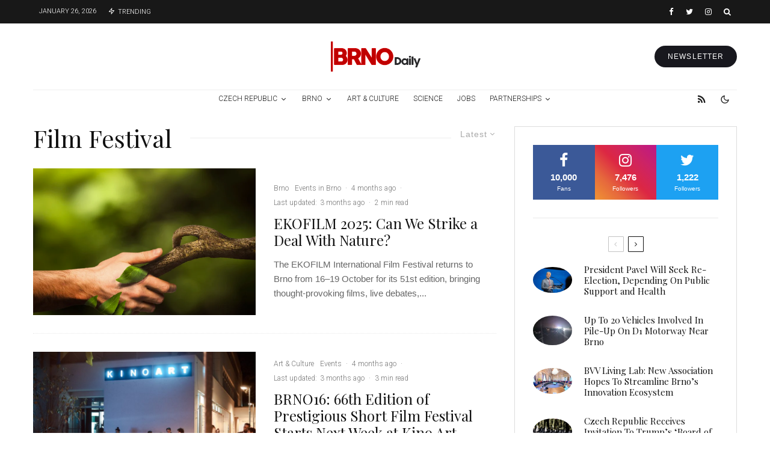

--- FILE ---
content_type: text/html; charset=UTF-8
request_url: https://brnodaily.com/tag/film-festival/
body_size: 51725
content:
<!DOCTYPE html>
<html lang="en-US">
<head>
	<meta charset="UTF-8">
			<meta name="viewport" content="width=device-width, initial-scale=1">
		<link rel="profile" href="http://gmpg.org/xfn/11">
		<meta name="theme-color" content="#d30000">
	<title>Film Festival &#8211; Brno Daily</title>
<meta name='robots' content='max-image-preview:large' />
	<style>img:is([sizes="auto" i], [sizes^="auto," i]) { contain-intrinsic-size: 3000px 1500px }</style>
	<link rel='dns-prefetch' href='//www.google-analytics.com' />
<link rel='dns-prefetch' href='//fonts.googleapis.com' />
<link rel="alternate" type="application/rss+xml" title="Brno Daily &raquo; Feed" href="https://brnodaily.com/feed/" />
<link rel="alternate" type="application/rss+xml" title="Brno Daily &raquo; Comments Feed" href="https://brnodaily.com/comments/feed/" />
<link rel="alternate" type="application/rss+xml" title="Brno Daily &raquo; Film Festival Tag Feed" href="https://brnodaily.com/tag/film-festival/feed/" />
		<!-- This site uses the Google Analytics by MonsterInsights plugin v9.8.0 - Using Analytics tracking - https://www.monsterinsights.com/ -->
							<script src="//www.googletagmanager.com/gtag/js?id=G-ETSEZGHTTM"  data-cfasync="false" data-wpfc-render="false" type="text/javascript" async></script>
			<script data-cfasync="false" data-wpfc-render="false" type="text/javascript">
				var mi_version = '9.8.0';
				var mi_track_user = true;
				var mi_no_track_reason = '';
								var MonsterInsightsDefaultLocations = {"page_location":"https:\/\/brnodaily.com\/tag\/film-festival\/"};
								if ( typeof MonsterInsightsPrivacyGuardFilter === 'function' ) {
					var MonsterInsightsLocations = (typeof MonsterInsightsExcludeQuery === 'object') ? MonsterInsightsPrivacyGuardFilter( MonsterInsightsExcludeQuery ) : MonsterInsightsPrivacyGuardFilter( MonsterInsightsDefaultLocations );
				} else {
					var MonsterInsightsLocations = (typeof MonsterInsightsExcludeQuery === 'object') ? MonsterInsightsExcludeQuery : MonsterInsightsDefaultLocations;
				}

								var disableStrs = [
										'ga-disable-G-ETSEZGHTTM',
									];

				/* Function to detect opted out users */
				function __gtagTrackerIsOptedOut() {
					for (var index = 0; index < disableStrs.length; index++) {
						if (document.cookie.indexOf(disableStrs[index] + '=true') > -1) {
							return true;
						}
					}

					return false;
				}

				/* Disable tracking if the opt-out cookie exists. */
				if (__gtagTrackerIsOptedOut()) {
					for (var index = 0; index < disableStrs.length; index++) {
						window[disableStrs[index]] = true;
					}
				}

				/* Opt-out function */
				function __gtagTrackerOptout() {
					for (var index = 0; index < disableStrs.length; index++) {
						document.cookie = disableStrs[index] + '=true; expires=Thu, 31 Dec 2099 23:59:59 UTC; path=/';
						window[disableStrs[index]] = true;
					}
				}

				if ('undefined' === typeof gaOptout) {
					function gaOptout() {
						__gtagTrackerOptout();
					}
				}
								window.dataLayer = window.dataLayer || [];

				window.MonsterInsightsDualTracker = {
					helpers: {},
					trackers: {},
				};
				if (mi_track_user) {
					function __gtagDataLayer() {
						dataLayer.push(arguments);
					}

					function __gtagTracker(type, name, parameters) {
						if (!parameters) {
							parameters = {};
						}

						if (parameters.send_to) {
							__gtagDataLayer.apply(null, arguments);
							return;
						}

						if (type === 'event') {
														parameters.send_to = monsterinsights_frontend.v4_id;
							var hookName = name;
							if (typeof parameters['event_category'] !== 'undefined') {
								hookName = parameters['event_category'] + ':' + name;
							}

							if (typeof MonsterInsightsDualTracker.trackers[hookName] !== 'undefined') {
								MonsterInsightsDualTracker.trackers[hookName](parameters);
							} else {
								__gtagDataLayer('event', name, parameters);
							}
							
						} else {
							__gtagDataLayer.apply(null, arguments);
						}
					}

					__gtagTracker('js', new Date());
					__gtagTracker('set', {
						'developer_id.dZGIzZG': true,
											});
					if ( MonsterInsightsLocations.page_location ) {
						__gtagTracker('set', MonsterInsightsLocations);
					}
										__gtagTracker('config', 'G-ETSEZGHTTM', {"forceSSL":"true","anonymize_ip":"true","link_attribution":"true"} );
										window.gtag = __gtagTracker;										(function () {
						/* https://developers.google.com/analytics/devguides/collection/analyticsjs/ */
						/* ga and __gaTracker compatibility shim. */
						var noopfn = function () {
							return null;
						};
						var newtracker = function () {
							return new Tracker();
						};
						var Tracker = function () {
							return null;
						};
						var p = Tracker.prototype;
						p.get = noopfn;
						p.set = noopfn;
						p.send = function () {
							var args = Array.prototype.slice.call(arguments);
							args.unshift('send');
							__gaTracker.apply(null, args);
						};
						var __gaTracker = function () {
							var len = arguments.length;
							if (len === 0) {
								return;
							}
							var f = arguments[len - 1];
							if (typeof f !== 'object' || f === null || typeof f.hitCallback !== 'function') {
								if ('send' === arguments[0]) {
									var hitConverted, hitObject = false, action;
									if ('event' === arguments[1]) {
										if ('undefined' !== typeof arguments[3]) {
											hitObject = {
												'eventAction': arguments[3],
												'eventCategory': arguments[2],
												'eventLabel': arguments[4],
												'value': arguments[5] ? arguments[5] : 1,
											}
										}
									}
									if ('pageview' === arguments[1]) {
										if ('undefined' !== typeof arguments[2]) {
											hitObject = {
												'eventAction': 'page_view',
												'page_path': arguments[2],
											}
										}
									}
									if (typeof arguments[2] === 'object') {
										hitObject = arguments[2];
									}
									if (typeof arguments[5] === 'object') {
										Object.assign(hitObject, arguments[5]);
									}
									if ('undefined' !== typeof arguments[1].hitType) {
										hitObject = arguments[1];
										if ('pageview' === hitObject.hitType) {
											hitObject.eventAction = 'page_view';
										}
									}
									if (hitObject) {
										action = 'timing' === arguments[1].hitType ? 'timing_complete' : hitObject.eventAction;
										hitConverted = mapArgs(hitObject);
										__gtagTracker('event', action, hitConverted);
									}
								}
								return;
							}

							function mapArgs(args) {
								var arg, hit = {};
								var gaMap = {
									'eventCategory': 'event_category',
									'eventAction': 'event_action',
									'eventLabel': 'event_label',
									'eventValue': 'event_value',
									'nonInteraction': 'non_interaction',
									'timingCategory': 'event_category',
									'timingVar': 'name',
									'timingValue': 'value',
									'timingLabel': 'event_label',
									'page': 'page_path',
									'location': 'page_location',
									'title': 'page_title',
									'referrer' : 'page_referrer',
								};
								for (arg in args) {
																		if (!(!args.hasOwnProperty(arg) || !gaMap.hasOwnProperty(arg))) {
										hit[gaMap[arg]] = args[arg];
									} else {
										hit[arg] = args[arg];
									}
								}
								return hit;
							}

							try {
								f.hitCallback();
							} catch (ex) {
							}
						};
						__gaTracker.create = newtracker;
						__gaTracker.getByName = newtracker;
						__gaTracker.getAll = function () {
							return [];
						};
						__gaTracker.remove = noopfn;
						__gaTracker.loaded = true;
						window['__gaTracker'] = __gaTracker;
					})();
									} else {
										console.log("");
					(function () {
						function __gtagTracker() {
							return null;
						}

						window['__gtagTracker'] = __gtagTracker;
						window['gtag'] = __gtagTracker;
					})();
									}
			</script>
			
							<!-- / Google Analytics by MonsterInsights -->
		<script type="text/javascript">
/* <![CDATA[ */
window._wpemojiSettings = {"baseUrl":"https:\/\/s.w.org\/images\/core\/emoji\/16.0.1\/72x72\/","ext":".png","svgUrl":"https:\/\/s.w.org\/images\/core\/emoji\/16.0.1\/svg\/","svgExt":".svg","source":{"concatemoji":"https:\/\/brnodaily.com\/wp-includes\/js\/wp-emoji-release.min.js?ver=6.8.3"}};
/*! This file is auto-generated */
!function(s,n){var o,i,e;function c(e){try{var t={supportTests:e,timestamp:(new Date).valueOf()};sessionStorage.setItem(o,JSON.stringify(t))}catch(e){}}function p(e,t,n){e.clearRect(0,0,e.canvas.width,e.canvas.height),e.fillText(t,0,0);var t=new Uint32Array(e.getImageData(0,0,e.canvas.width,e.canvas.height).data),a=(e.clearRect(0,0,e.canvas.width,e.canvas.height),e.fillText(n,0,0),new Uint32Array(e.getImageData(0,0,e.canvas.width,e.canvas.height).data));return t.every(function(e,t){return e===a[t]})}function u(e,t){e.clearRect(0,0,e.canvas.width,e.canvas.height),e.fillText(t,0,0);for(var n=e.getImageData(16,16,1,1),a=0;a<n.data.length;a++)if(0!==n.data[a])return!1;return!0}function f(e,t,n,a){switch(t){case"flag":return n(e,"\ud83c\udff3\ufe0f\u200d\u26a7\ufe0f","\ud83c\udff3\ufe0f\u200b\u26a7\ufe0f")?!1:!n(e,"\ud83c\udde8\ud83c\uddf6","\ud83c\udde8\u200b\ud83c\uddf6")&&!n(e,"\ud83c\udff4\udb40\udc67\udb40\udc62\udb40\udc65\udb40\udc6e\udb40\udc67\udb40\udc7f","\ud83c\udff4\u200b\udb40\udc67\u200b\udb40\udc62\u200b\udb40\udc65\u200b\udb40\udc6e\u200b\udb40\udc67\u200b\udb40\udc7f");case"emoji":return!a(e,"\ud83e\udedf")}return!1}function g(e,t,n,a){var r="undefined"!=typeof WorkerGlobalScope&&self instanceof WorkerGlobalScope?new OffscreenCanvas(300,150):s.createElement("canvas"),o=r.getContext("2d",{willReadFrequently:!0}),i=(o.textBaseline="top",o.font="600 32px Arial",{});return e.forEach(function(e){i[e]=t(o,e,n,a)}),i}function t(e){var t=s.createElement("script");t.src=e,t.defer=!0,s.head.appendChild(t)}"undefined"!=typeof Promise&&(o="wpEmojiSettingsSupports",i=["flag","emoji"],n.supports={everything:!0,everythingExceptFlag:!0},e=new Promise(function(e){s.addEventListener("DOMContentLoaded",e,{once:!0})}),new Promise(function(t){var n=function(){try{var e=JSON.parse(sessionStorage.getItem(o));if("object"==typeof e&&"number"==typeof e.timestamp&&(new Date).valueOf()<e.timestamp+604800&&"object"==typeof e.supportTests)return e.supportTests}catch(e){}return null}();if(!n){if("undefined"!=typeof Worker&&"undefined"!=typeof OffscreenCanvas&&"undefined"!=typeof URL&&URL.createObjectURL&&"undefined"!=typeof Blob)try{var e="postMessage("+g.toString()+"("+[JSON.stringify(i),f.toString(),p.toString(),u.toString()].join(",")+"));",a=new Blob([e],{type:"text/javascript"}),r=new Worker(URL.createObjectURL(a),{name:"wpTestEmojiSupports"});return void(r.onmessage=function(e){c(n=e.data),r.terminate(),t(n)})}catch(e){}c(n=g(i,f,p,u))}t(n)}).then(function(e){for(var t in e)n.supports[t]=e[t],n.supports.everything=n.supports.everything&&n.supports[t],"flag"!==t&&(n.supports.everythingExceptFlag=n.supports.everythingExceptFlag&&n.supports[t]);n.supports.everythingExceptFlag=n.supports.everythingExceptFlag&&!n.supports.flag,n.DOMReady=!1,n.readyCallback=function(){n.DOMReady=!0}}).then(function(){return e}).then(function(){var e;n.supports.everything||(n.readyCallback(),(e=n.source||{}).concatemoji?t(e.concatemoji):e.wpemoji&&e.twemoji&&(t(e.twemoji),t(e.wpemoji)))}))}((window,document),window._wpemojiSettings);
/* ]]> */
</script>
<style id='wp-emoji-styles-inline-css' type='text/css'>

	img.wp-smiley, img.emoji {
		display: inline !important;
		border: none !important;
		box-shadow: none !important;
		height: 1em !important;
		width: 1em !important;
		margin: 0 0.07em !important;
		vertical-align: -0.1em !important;
		background: none !important;
		padding: 0 !important;
	}
</style>
<link rel='stylesheet' id='wp-block-library-css' href='https://brnodaily.com/wp-includes/css/dist/block-library/style.min.css?ver=6.8.3' type='text/css' media='all' />
<style id='classic-theme-styles-inline-css' type='text/css'>
/*! This file is auto-generated */
.wp-block-button__link{color:#fff;background-color:#32373c;border-radius:9999px;box-shadow:none;text-decoration:none;padding:calc(.667em + 2px) calc(1.333em + 2px);font-size:1.125em}.wp-block-file__button{background:#32373c;color:#fff;text-decoration:none}
</style>
<link rel='stylesheet' id='lets-info-up-block-css' href='https://brnodaily.com/wp-content/plugins/lets-info-up/frontend/css/style.min.css?ver=1.4.7' type='text/css' media='all' />
<style id='global-styles-inline-css' type='text/css'>
:root{--wp--preset--aspect-ratio--square: 1;--wp--preset--aspect-ratio--4-3: 4/3;--wp--preset--aspect-ratio--3-4: 3/4;--wp--preset--aspect-ratio--3-2: 3/2;--wp--preset--aspect-ratio--2-3: 2/3;--wp--preset--aspect-ratio--16-9: 16/9;--wp--preset--aspect-ratio--9-16: 9/16;--wp--preset--color--black: #000000;--wp--preset--color--cyan-bluish-gray: #abb8c3;--wp--preset--color--white: #ffffff;--wp--preset--color--pale-pink: #f78da7;--wp--preset--color--vivid-red: #cf2e2e;--wp--preset--color--luminous-vivid-orange: #ff6900;--wp--preset--color--luminous-vivid-amber: #fcb900;--wp--preset--color--light-green-cyan: #7bdcb5;--wp--preset--color--vivid-green-cyan: #00d084;--wp--preset--color--pale-cyan-blue: #8ed1fc;--wp--preset--color--vivid-cyan-blue: #0693e3;--wp--preset--color--vivid-purple: #9b51e0;--wp--preset--gradient--vivid-cyan-blue-to-vivid-purple: linear-gradient(135deg,rgba(6,147,227,1) 0%,rgb(155,81,224) 100%);--wp--preset--gradient--light-green-cyan-to-vivid-green-cyan: linear-gradient(135deg,rgb(122,220,180) 0%,rgb(0,208,130) 100%);--wp--preset--gradient--luminous-vivid-amber-to-luminous-vivid-orange: linear-gradient(135deg,rgba(252,185,0,1) 0%,rgba(255,105,0,1) 100%);--wp--preset--gradient--luminous-vivid-orange-to-vivid-red: linear-gradient(135deg,rgba(255,105,0,1) 0%,rgb(207,46,46) 100%);--wp--preset--gradient--very-light-gray-to-cyan-bluish-gray: linear-gradient(135deg,rgb(238,238,238) 0%,rgb(169,184,195) 100%);--wp--preset--gradient--cool-to-warm-spectrum: linear-gradient(135deg,rgb(74,234,220) 0%,rgb(151,120,209) 20%,rgb(207,42,186) 40%,rgb(238,44,130) 60%,rgb(251,105,98) 80%,rgb(254,248,76) 100%);--wp--preset--gradient--blush-light-purple: linear-gradient(135deg,rgb(255,206,236) 0%,rgb(152,150,240) 100%);--wp--preset--gradient--blush-bordeaux: linear-gradient(135deg,rgb(254,205,165) 0%,rgb(254,45,45) 50%,rgb(107,0,62) 100%);--wp--preset--gradient--luminous-dusk: linear-gradient(135deg,rgb(255,203,112) 0%,rgb(199,81,192) 50%,rgb(65,88,208) 100%);--wp--preset--gradient--pale-ocean: linear-gradient(135deg,rgb(255,245,203) 0%,rgb(182,227,212) 50%,rgb(51,167,181) 100%);--wp--preset--gradient--electric-grass: linear-gradient(135deg,rgb(202,248,128) 0%,rgb(113,206,126) 100%);--wp--preset--gradient--midnight: linear-gradient(135deg,rgb(2,3,129) 0%,rgb(40,116,252) 100%);--wp--preset--font-size--small: 13px;--wp--preset--font-size--medium: 20px;--wp--preset--font-size--large: 36px;--wp--preset--font-size--x-large: 42px;--wp--preset--spacing--20: 0.44rem;--wp--preset--spacing--30: 0.67rem;--wp--preset--spacing--40: 1rem;--wp--preset--spacing--50: 1.5rem;--wp--preset--spacing--60: 2.25rem;--wp--preset--spacing--70: 3.38rem;--wp--preset--spacing--80: 5.06rem;--wp--preset--shadow--natural: 6px 6px 9px rgba(0, 0, 0, 0.2);--wp--preset--shadow--deep: 12px 12px 50px rgba(0, 0, 0, 0.4);--wp--preset--shadow--sharp: 6px 6px 0px rgba(0, 0, 0, 0.2);--wp--preset--shadow--outlined: 6px 6px 0px -3px rgba(255, 255, 255, 1), 6px 6px rgba(0, 0, 0, 1);--wp--preset--shadow--crisp: 6px 6px 0px rgba(0, 0, 0, 1);}:where(.is-layout-flex){gap: 0.5em;}:where(.is-layout-grid){gap: 0.5em;}body .is-layout-flex{display: flex;}.is-layout-flex{flex-wrap: wrap;align-items: center;}.is-layout-flex > :is(*, div){margin: 0;}body .is-layout-grid{display: grid;}.is-layout-grid > :is(*, div){margin: 0;}:where(.wp-block-columns.is-layout-flex){gap: 2em;}:where(.wp-block-columns.is-layout-grid){gap: 2em;}:where(.wp-block-post-template.is-layout-flex){gap: 1.25em;}:where(.wp-block-post-template.is-layout-grid){gap: 1.25em;}.has-black-color{color: var(--wp--preset--color--black) !important;}.has-cyan-bluish-gray-color{color: var(--wp--preset--color--cyan-bluish-gray) !important;}.has-white-color{color: var(--wp--preset--color--white) !important;}.has-pale-pink-color{color: var(--wp--preset--color--pale-pink) !important;}.has-vivid-red-color{color: var(--wp--preset--color--vivid-red) !important;}.has-luminous-vivid-orange-color{color: var(--wp--preset--color--luminous-vivid-orange) !important;}.has-luminous-vivid-amber-color{color: var(--wp--preset--color--luminous-vivid-amber) !important;}.has-light-green-cyan-color{color: var(--wp--preset--color--light-green-cyan) !important;}.has-vivid-green-cyan-color{color: var(--wp--preset--color--vivid-green-cyan) !important;}.has-pale-cyan-blue-color{color: var(--wp--preset--color--pale-cyan-blue) !important;}.has-vivid-cyan-blue-color{color: var(--wp--preset--color--vivid-cyan-blue) !important;}.has-vivid-purple-color{color: var(--wp--preset--color--vivid-purple) !important;}.has-black-background-color{background-color: var(--wp--preset--color--black) !important;}.has-cyan-bluish-gray-background-color{background-color: var(--wp--preset--color--cyan-bluish-gray) !important;}.has-white-background-color{background-color: var(--wp--preset--color--white) !important;}.has-pale-pink-background-color{background-color: var(--wp--preset--color--pale-pink) !important;}.has-vivid-red-background-color{background-color: var(--wp--preset--color--vivid-red) !important;}.has-luminous-vivid-orange-background-color{background-color: var(--wp--preset--color--luminous-vivid-orange) !important;}.has-luminous-vivid-amber-background-color{background-color: var(--wp--preset--color--luminous-vivid-amber) !important;}.has-light-green-cyan-background-color{background-color: var(--wp--preset--color--light-green-cyan) !important;}.has-vivid-green-cyan-background-color{background-color: var(--wp--preset--color--vivid-green-cyan) !important;}.has-pale-cyan-blue-background-color{background-color: var(--wp--preset--color--pale-cyan-blue) !important;}.has-vivid-cyan-blue-background-color{background-color: var(--wp--preset--color--vivid-cyan-blue) !important;}.has-vivid-purple-background-color{background-color: var(--wp--preset--color--vivid-purple) !important;}.has-black-border-color{border-color: var(--wp--preset--color--black) !important;}.has-cyan-bluish-gray-border-color{border-color: var(--wp--preset--color--cyan-bluish-gray) !important;}.has-white-border-color{border-color: var(--wp--preset--color--white) !important;}.has-pale-pink-border-color{border-color: var(--wp--preset--color--pale-pink) !important;}.has-vivid-red-border-color{border-color: var(--wp--preset--color--vivid-red) !important;}.has-luminous-vivid-orange-border-color{border-color: var(--wp--preset--color--luminous-vivid-orange) !important;}.has-luminous-vivid-amber-border-color{border-color: var(--wp--preset--color--luminous-vivid-amber) !important;}.has-light-green-cyan-border-color{border-color: var(--wp--preset--color--light-green-cyan) !important;}.has-vivid-green-cyan-border-color{border-color: var(--wp--preset--color--vivid-green-cyan) !important;}.has-pale-cyan-blue-border-color{border-color: var(--wp--preset--color--pale-cyan-blue) !important;}.has-vivid-cyan-blue-border-color{border-color: var(--wp--preset--color--vivid-cyan-blue) !important;}.has-vivid-purple-border-color{border-color: var(--wp--preset--color--vivid-purple) !important;}.has-vivid-cyan-blue-to-vivid-purple-gradient-background{background: var(--wp--preset--gradient--vivid-cyan-blue-to-vivid-purple) !important;}.has-light-green-cyan-to-vivid-green-cyan-gradient-background{background: var(--wp--preset--gradient--light-green-cyan-to-vivid-green-cyan) !important;}.has-luminous-vivid-amber-to-luminous-vivid-orange-gradient-background{background: var(--wp--preset--gradient--luminous-vivid-amber-to-luminous-vivid-orange) !important;}.has-luminous-vivid-orange-to-vivid-red-gradient-background{background: var(--wp--preset--gradient--luminous-vivid-orange-to-vivid-red) !important;}.has-very-light-gray-to-cyan-bluish-gray-gradient-background{background: var(--wp--preset--gradient--very-light-gray-to-cyan-bluish-gray) !important;}.has-cool-to-warm-spectrum-gradient-background{background: var(--wp--preset--gradient--cool-to-warm-spectrum) !important;}.has-blush-light-purple-gradient-background{background: var(--wp--preset--gradient--blush-light-purple) !important;}.has-blush-bordeaux-gradient-background{background: var(--wp--preset--gradient--blush-bordeaux) !important;}.has-luminous-dusk-gradient-background{background: var(--wp--preset--gradient--luminous-dusk) !important;}.has-pale-ocean-gradient-background{background: var(--wp--preset--gradient--pale-ocean) !important;}.has-electric-grass-gradient-background{background: var(--wp--preset--gradient--electric-grass) !important;}.has-midnight-gradient-background{background: var(--wp--preset--gradient--midnight) !important;}.has-small-font-size{font-size: var(--wp--preset--font-size--small) !important;}.has-medium-font-size{font-size: var(--wp--preset--font-size--medium) !important;}.has-large-font-size{font-size: var(--wp--preset--font-size--large) !important;}.has-x-large-font-size{font-size: var(--wp--preset--font-size--x-large) !important;}
:where(.wp-block-post-template.is-layout-flex){gap: 1.25em;}:where(.wp-block-post-template.is-layout-grid){gap: 1.25em;}
:where(.wp-block-columns.is-layout-flex){gap: 2em;}:where(.wp-block-columns.is-layout-grid){gap: 2em;}
:root :where(.wp-block-pullquote){font-size: 1.5em;line-height: 1.6;}
</style>
<link rel='stylesheet' id='lets-review-api-css' href='https://brnodaily.com/wp-content/plugins/lets-review/assets/css/style-api.min.css?ver=3.4.1' type='text/css' media='all' />
<link rel='stylesheet' id='font-awesome-css' href='https://brnodaily.com/wp-content/plugins/lets-review/assets/fonts/fontawesome/css/fontawesome.min.css?ver=3.4.1' type='text/css' media='all' />
<link rel='stylesheet' id='font-awesome-regular-css' href='https://brnodaily.com/wp-content/plugins/lets-review/assets/fonts/fontawesome/css/regular.min.css?ver=3.4.1' type='text/css' media='all' />
<link rel='stylesheet' id='font-awesome-solid-css' href='https://brnodaily.com/wp-content/plugins/lets-review/assets/fonts/fontawesome/css/solid.min.css?ver=3.4.1' type='text/css' media='all' />
<link rel='stylesheet' id='mc4wp-form-themes-css' href='https://brnodaily.com/wp-content/plugins/mailchimp-for-wp/assets/css/form-themes.css?ver=4.10.7' type='text/css' media='all' />
<link rel='stylesheet' id='lets-live-blog-css' href='https://brnodaily.com/wp-content/plugins/lets-live-blog/frontend/css/style.min.css?ver=1.2.1' type='text/css' media='all' />
<link rel='stylesheet' id='lets-live-blog-icons-css' href='https://brnodaily.com/wp-content/plugins/lets-live-blog/frontend/css/fonts/style.css?ver=1.2.1' type='text/css' media='all' />
<link rel='stylesheet' id='zeen-style-css' href='https://brnodaily.com/wp-content/themes/zeen/assets/css/style.min.css?ver=1759866031' type='text/css' media='all' />
<style id='zeen-style-inline-css' type='text/css'>
.content-bg, .block-skin-5:not(.skin-inner), .block-skin-5.skin-inner > .tipi-row-inner-style, .article-layout-skin-1.title-cut-bl .hero-wrap .meta:before, .article-layout-skin-1.title-cut-bc .hero-wrap .meta:before, .article-layout-skin-1.title-cut-bl .hero-wrap .share-it:before, .article-layout-skin-1.title-cut-bc .hero-wrap .share-it:before, .standard-archive .page-header, .skin-dark .flickity-viewport, .zeen__var__options label { background: #ffffff;}a.zeen-pin-it{position: absolute}.background.mask {background-color: transparent}.side-author__wrap .mask a {display:inline-block;height:70px}.timed-pup,.modal-wrap {position:fixed;visibility:hidden}.to-top__fixed .to-top a{background-color:#000000; color: #fff}#block-wrap-208 .tipi-row-inner-style{ ;}.site-inner { background-color: #fff; }.splitter svg g { fill: #fff; }.inline-post .block article .title { font-size: 20px;}.fontfam-1 { font-family: 'Playfair Display',serif!important;}input,input[type="number"],.body-f1, .quotes-f1 blockquote, .quotes-f1 q, .by-f1 .byline, .sub-f1 .subtitle, .wh-f1 .widget-title, .headings-f1 h1, .headings-f1 h2, .headings-f1 h3, .headings-f1 h4, .headings-f1 h5, .headings-f1 h6, .font-1, div.jvectormap-tip {font-family:'Playfair Display',serif;font-weight: 400;font-style: normal;}.fontfam-2 { font-family:'',sans-serif!important; }input[type=submit], button, .tipi-button,.button,.wpcf7-submit,.button__back__home,.body-f2, .quotes-f2 blockquote, .quotes-f2 q, .by-f2 .byline, .sub-f2 .subtitle, .wh-f2 .widget-title, .headings-f2 h1, .headings-f2 h2, .headings-f2 h3, .headings-f2 h4, .headings-f2 h5, .headings-f2 h6, .font-2 {font-family:'',sans-serif;font-weight: 400;font-style: normal;}.fontfam-3 { font-family:'Roboto',sans-serif!important;}.body-f3, .quotes-f3 blockquote, .quotes-f3 q, .by-f3 .byline, .sub-f3 .subtitle, .wh-f3 .widget-title, .headings-f3 h1, .headings-f3 h2, .headings-f3 h3, .headings-f3 h4, .headings-f3 h5, .headings-f3 h6, .font-3 {font-family:'Roboto',sans-serif;font-style: normal;font-weight: 300;}.tipi-row, .tipi-builder-on .contents-wrap > p { max-width: 1230px ; }.slider-columns--3 article { width: 360px }.slider-columns--2 article { width: 555px }.slider-columns--4 article { width: 262.5px }.single .site-content .tipi-row { max-width: 1230px ; }.single-product .site-content .tipi-row { max-width: 1230px ; }.date--secondary { color: #ffffff; }.date--main { color: #f8d92f; }.tipi-button-cta-header{ font-size:12px;}.tipi-button-cta-wrap-header{ color: #fff;}.tipi-button-cta-header { background: #18181e; }.tipi-button-cta-header:hover { background: #111; }.global-accent-border { border-color: #d30000; }.trending-accent-border { border-color: #f70f0f; }.trending-accent-bg { border-color: #f70f0f; }.wpcf7-submit, .tipi-button.block-loader { background: #18181e; }.wpcf7-submit:hover, .tipi-button.block-loader:hover { background: #111; }.tipi-button.block-loader { color: #fff!important; }.wpcf7-submit { background: #18181e; }.wpcf7-submit:hover { background: #111; }.global-accent-bg, .icon-base-2:hover .icon-bg, #progress { background-color: #d30000; }.global-accent-text, .mm-submenu-2 .mm-51 .menu-wrap > .sub-menu > li > a { color: #d30000; }body { color:#444;}.excerpt { color:#666666;}.mode--alt--b .excerpt, .block-skin-2 .excerpt, .block-skin-2 .preview-classic .custom-button__fill-2 { color:#888!important;}.read-more-wrap { color:#adadad;}.logo-fallback a { color:#000!important;}.site-mob-header .logo-fallback a { color:#000!important;}blockquote:not(.comment-excerpt) { color:#111;}.mode--alt--b blockquote:not(.comment-excerpt), .mode--alt--b .block-skin-0.block-wrap-quote .block-wrap-quote blockquote:not(.comment-excerpt), .mode--alt--b .block-skin-0.block-wrap-quote .block-wrap-quote blockquote:not(.comment-excerpt) span { color:#fff!important;}.byline, .byline a { color:#7a7a7a;}.mode--alt--b .block-wrap-classic .byline, .mode--alt--b .block-wrap-classic .byline a, .mode--alt--b .block-wrap-thumbnail .byline, .mode--alt--b .block-wrap-thumbnail .byline a, .block-skin-2 .byline a, .block-skin-2 .byline { color:#888;}.preview-classic .meta .title, .preview-thumbnail .meta .title,.preview-56 .meta .title{ color:#111;}h1, h2, h3, h4, h5, h6, .block-title { color:#111;}.sidebar-widget  .widget-title { color:#111!important;}.link-color-wrap p > a, .link-color-wrap p > em a, .link-color-wrap p > strong a {
			text-decoration: underline; text-decoration-color: #2cffbd; text-decoration-thickness: 4px; text-decoration-style:solid}.link-color-wrap a, .woocommerce-Tabs-panel--description a { color: #333; }.mode--alt--b .link-color-wrap a, .mode--alt--b .woocommerce-Tabs-panel--description a { color: #888; }.copyright, .site-footer .bg-area-inner .copyright a { color: #838383; }.link-color-wrap a:hover { color: #2cffbd; }.mode--alt--b .link-color-wrap a:hover { color: #555; }body{line-height:1.66}input[type=submit], button, .tipi-button,.button,.wpcf7-submit,.button__back__home{letter-spacing:0.03em}.sub-menu a:not(.tipi-button){letter-spacing:0.1em}.widget-title{letter-spacing:0.15em}html, body{font-size:15px}.byline{font-size:12px}input[type=submit], button, .tipi-button,.button,.wpcf7-submit,.button__back__home{font-size:11px}.excerpt{font-size:15px}.logo-fallback, .secondary-wrap .logo-fallback a{font-size:22px}.logo span{font-size:12px}.breadcrumbs{font-size:10px}.hero-meta.tipi-s-typo .title{font-size:24px}.hero-meta.tipi-s-typo .subtitle{font-size:15px}.hero-meta.tipi-m-typo .title{font-size:24px}.hero-meta.tipi-m-typo .subtitle{font-size:15px}.hero-meta.tipi-xl-typo .title{font-size:24px}.hero-meta.tipi-xl-typo .subtitle{font-size:15px}.block-html-content h1, .single-content .entry-content h1{font-size:20px}.block-html-content h2, .single-content .entry-content h2{font-size:20px}.block-html-content h3, .single-content .entry-content h3{font-size:20px}.block-html-content h4, .single-content .entry-content h4{font-size:20px}.block-html-content h5, .single-content .entry-content h5{font-size:18px}.footer-block-links{font-size:8px}blockquote, q{font-size:20px}.site-footer .copyright{font-size:12px}.footer-navigation{font-size:12px}.site-footer .menu-icons{font-size:12px}.block-title, .page-title{font-size:24px}.block-subtitle{font-size:18px}.block-col-self .preview-2 .title{font-size:22px}.block-wrap-classic .tipi-m-typo .title-wrap .title{font-size:22px}.tipi-s-typo .title, .ppl-s-3 .tipi-s-typo .title, .zeen-col--wide .ppl-s-3 .tipi-s-typo .title, .preview-1 .title, .preview-21:not(.tipi-xs-typo) .title{font-size:22px}.tipi-xs-typo .title, .tipi-basket-wrap .basket-item .title{font-size:15px}.meta .read-more-wrap{font-size:11px}.widget-title{font-size:12px}.split-1:not(.preview-thumbnail) .mask{-webkit-flex: 0 0 calc( 40% - 15px);
					-ms-flex: 0 0 calc( 40% - 15px);
					flex: 0 0 calc( 40% - 15px);
					width: calc( 40% - 15px);}.preview-thumbnail .mask{-webkit-flex: 0 0 65px;
					-ms-flex: 0 0 65px;
					flex: 0 0 65px;
					width: 65px;}.footer-lower-area{padding-top:40px}.footer-lower-area{padding-bottom:40px}.footer-upper-area{padding-bottom:40px}.footer-upper-area{padding-top:40px}.footer-widget-wrap{padding-bottom:40px}.footer-widget-wrap{padding-top:40px}.tipi-button-cta-header{font-size:12px}.tipi-button.block-loader, .wpcf7-submit, .mc4wp-form-fields button { font-weight: 700;}.subtitle {font-style:italic!important;}.footer-lower-area, .footer-lower-area .menu-item, .footer-lower-area .menu-icon span {font-weight: 700;}.widget-title {font-weight: 700!important;}input[type=submit], button, .tipi-button,.button,.wpcf7-submit,.button__back__home{ text-transform: uppercase; }.entry-title{ text-transform: none; }.logo-fallback{ text-transform: none; }.block-wrap-slider .title-wrap .title{ text-transform: none; }.block-wrap-grid .title-wrap .title, .tile-design-4 .meta .title-wrap .title{ text-transform: none; }.block-wrap-classic .title-wrap .title{ text-transform: none; }.block-title{ text-transform: none; }.meta .excerpt .read-more{ text-transform: uppercase; }.preview-grid .read-more{ text-transform: uppercase; }.block-subtitle{ text-transform: none; }.byline{ text-transform: none; }.widget-title{ text-transform: uppercase; }.main-navigation .menu-item, .main-navigation .menu-icon .menu-icon--text{ text-transform: uppercase; }.secondary-navigation, .secondary-wrap .menu-icon .menu-icon--text{ text-transform: uppercase; }.footer-lower-area .menu-item, .footer-lower-area .menu-icon span{ text-transform: uppercase; }.sub-menu a:not(.tipi-button){ text-transform: none; }.site-mob-header .menu-item, .site-mob-header .menu-icon span{ text-transform: uppercase; }.single-content .entry-content h1, .single-content .entry-content h2, .single-content .entry-content h3, .single-content .entry-content h4, .single-content .entry-content h5, .single-content .entry-content h6, .meta__full h1, .meta__full h2, .meta__full h3, .meta__full h4, .meta__full h5, .bbp__thread__title{ text-transform: none; }.mm-submenu-2 .mm-11 .menu-wrap > *, .mm-submenu-2 .mm-31 .menu-wrap > *, .mm-submenu-2 .mm-21 .menu-wrap > *, .mm-submenu-2 .mm-51 .menu-wrap > *  { border-top: 3px solid transparent; }.separation-border { margin-bottom: 30px; }.load-more-wrap-1 { padding-top: 30px; }.block-wrap-classic .inf-spacer + .block:not(.block-62) { margin-top: 30px; }.separation-border-style { border-bottom: 1px #e9e9e9 dotted;padding-bottom:30px;}.block-title-wrap-style .block-title:after, .block-title-wrap-style .block-title:before { border-top: 1px #eee solid;}.separation-border-v { background: #eee;}.separation-border-v { height: calc( 100% -  30px - 1px); }@media only screen and (max-width: 480px) {.separation-border-style { padding-bottom: 15px; }.separation-border { margin-bottom: 15px;}}.grid-spacing { border-top-width: 2px; }.sidebar-wrap .sidebar { padding-right: 30px; padding-left: 30px; padding-top:0px; padding-bottom:0px; }.sidebar-left .sidebar-wrap .sidebar { padding-right: 30px; padding-left: 30px; }@media only screen and (min-width: 481px) {.block-wrap-grid .block-title-area, .block-wrap-98 .block-piece-2 article:last-child { margin-bottom: -2px; }.block-wrap-92 .tipi-row-inner-box { margin-top: -2px; }.block-wrap-grid .only-filters { top: 2px; }.grid-spacing { border-right-width: 2px; }.block-wrap-grid:not(.block-wrap-81) .block { width: calc( 100% + 2px ); }}@media only screen and (max-width: 859px) {.mobile__design--side .mask {
		width: calc( 40% - 15px);
	}}@media only screen and (min-width: 860px) {input[type=submit], button, .tipi-button,.button,.wpcf7-submit,.button__back__home{letter-spacing:0.09em}.hero-meta.tipi-s-typo .title{font-size:30px}.hero-meta.tipi-s-typo .subtitle{font-size:18px}.hero-meta.tipi-m-typo .title{font-size:30px}.hero-meta.tipi-m-typo .subtitle{font-size:18px}.hero-meta.tipi-xl-typo .title{font-size:32px}.hero-meta.tipi-xl-typo .subtitle{font-size:18px}.block-html-content h1, .single-content .entry-content h1{font-size:30px}.block-html-content h2, .single-content .entry-content h2{font-size:30px}.block-html-content h3, .single-content .entry-content h3{font-size:24px}.block-html-content h4, .single-content .entry-content h4{font-size:24px}blockquote, q{font-size:25px}.main-navigation, .main-navigation .menu-icon--text{font-size:12px}.sub-menu a:not(.tipi-button){font-size:12px}.main-navigation .menu-icon, .main-navigation .trending-icon-solo{font-size:12px}.secondary-wrap-v .standard-drop>a,.secondary-wrap, .secondary-wrap a, .secondary-wrap .menu-icon--text{font-size:11px}.secondary-wrap .menu-icon, .secondary-wrap .menu-icon a, .secondary-wrap .trending-icon-solo{font-size:13px}.layout-side-info .details{width:130px;float:left}.title-contrast .hero-wrap { height: calc( 100vh - 130px ); }.block-col-self .block-71 .tipi-s-typo .title { font-size: 18px; }.zeen-col--narrow .block-wrap-classic .tipi-m-typo .title-wrap .title { font-size: 18px; }.mode--alt--b .footer-widget-area:not(.footer-widget-area-1) + .footer-lower-area { border-top:1px #333333 solid ; }.footer-widget-wrap { border-right:1px #333333 solid ; }.footer-widget-wrap .widget_search form, .footer-widget-wrap select { border-color:#333333; }.footer-widget-wrap .zeen-widget { border-bottom:1px #333333 solid ; }.footer-widget-wrap .zeen-widget .preview-thumbnail { border-bottom-color: #333333;}.secondary-wrap .menu-padding, .secondary-wrap .ul-padding > li > a {
			padding-top: 10px;
			padding-bottom: 10px;
		}}@media only screen and (min-width: 1240px) {.hero-l .single-content {padding-top: 45px}.align-fs .contents-wrap .video-wrap, .align-fs-center .aligncenter.size-full, .align-fs-center .wp-caption.aligncenter .size-full, .align-fs-center .tiled-gallery, .align-fs .alignwide { width: 1170px; }.align-fs .contents-wrap .video-wrap { height: 658px; }.has-bg .align-fs .contents-wrap .video-wrap, .has-bg .align-fs .alignwide, .has-bg .align-fs-center .aligncenter.size-full, .has-bg .align-fs-center .wp-caption.aligncenter .size-full, .has-bg .align-fs-center .tiled-gallery { width: 1230px; }.has-bg .align-fs .contents-wrap .video-wrap { height: 691px; }.logo-fallback, .secondary-wrap .logo-fallback a{font-size:30px}.hero-meta.tipi-s-typo .title{font-size:36px}.hero-meta.tipi-m-typo .title{font-size:44px}.hero-meta.tipi-xl-typo .title{font-size:50px}.block-html-content h1, .single-content .entry-content h1{font-size:44px}.block-html-content h2, .single-content .entry-content h2{font-size:40px}.block-html-content h3, .single-content .entry-content h3{font-size:30px}.block-html-content h4, .single-content .entry-content h4{font-size:20px}.main-navigation .menu-icon, .main-navigation .trending-icon-solo{font-size:16px}.block-title, .page-title{font-size:40px}.block-subtitle{font-size:20px}.block-col-self .preview-2 .title{font-size:36px}.block-wrap-classic .tipi-m-typo .title-wrap .title{font-size:30px}.tipi-s-typo .title, .ppl-s-3 .tipi-s-typo .title, .zeen-col--wide .ppl-s-3 .tipi-s-typo .title, .preview-1 .title, .preview-21:not(.tipi-xs-typo) .title{font-size:24px}.widget-title{font-size:10px}.split-1:not(.preview-thumbnail) .mask{-webkit-flex: 0 0 calc( 50% - 15px);
					-ms-flex: 0 0 calc( 50% - 15px);
					flex: 0 0 calc( 50% - 15px);
					width: calc( 50% - 15px);}.footer-lower-area{padding-top:90px}.footer-lower-area{padding-bottom:90px}.footer-upper-area{padding-bottom:50px}.footer-upper-area{padding-top:50px}.footer-widget-wrap{padding-bottom:50px}.footer-widget-wrap{padding-top:50px}}.main-menu-bar-color-1 .current-menu-item > a, .main-menu-bar-color-1 .menu-main-menu > .dropper.active:not(.current-menu-item) > a { background-color: #d70202;}.site-header a { color: #111; }.site-skin-3.content-subscribe, .site-skin-3.content-subscribe .subtitle, .site-skin-3.content-subscribe input, .site-skin-3.content-subscribe h2 { color: #fff; } .site-skin-3.content-subscribe input[type="email"] { border-color: #fff; }.mob-menu-wrap a { color: #fff; }.mob-menu-wrap .mobile-navigation .mobile-search-wrap .search { border-color: #fff; }.footer-widget-wrap .widget_search form { border-color:#333333; }.sidebar-wrap .sidebar { border:1px #ddd solid ; }.content-area .zeen-widget { border: 0 #e9e9e9 solid ; border-width: 0 0 1px 0; }.content-area .zeen-widget { padding:30px 0px 30px; }.grid-meta-bg .mask:before { content: ""; background-image: linear-gradient(to top, rgba(0,0,0,0.30) 0%, rgba(0,0,0,0) 100%); }.grid-image-1 .mask-overlay { background-color: #1a1d1e ; }.with-fi.preview-grid,.with-fi.preview-grid .byline,.with-fi.preview-grid .subtitle, .with-fi.preview-grid a { color: #fff; }.preview-grid .mask-overlay { opacity: 0.2 ; }@media (pointer: fine) {.preview-grid:hover .mask-overlay { opacity: 0.4 ; }}.slider-image-1 .mask-overlay { background-color: #1a1d1e ; }.with-fi.preview-slider-overlay,.with-fi.preview-slider-overlay .byline,.with-fi.preview-slider-overlay .subtitle, .with-fi.preview-slider-overlay a { color: #fff; }.preview-slider-overlay .mask-overlay { opacity: 0.2 ; }@media (pointer: fine) {.preview-slider-overlay:hover .mask-overlay { opacity: 0.6 ; }}.site-footer .footer-widget-bg-area, .site-footer .footer-widget-bg-area .woo-product-rating span, .site-footer .footer-widget-bg-area .stack-design-3 .meta { background-color: #272727; }.site-footer .footer-widget-bg-area .background { background-image: none; opacity: 1; }.site-footer .footer-widget-bg-area .block-skin-0 .tipi-arrow { color:#dddede; border-color:#dddede; }.site-footer .footer-widget-bg-area .block-skin-0 .tipi-arrow i:after{ background:#dddede; }.site-footer .footer-widget-bg-area,.site-footer .footer-widget-bg-area .byline,.site-footer .footer-widget-bg-area a,.site-footer .footer-widget-bg-area .widget_search form *,.site-footer .footer-widget-bg-area h3,.site-footer .footer-widget-bg-area .widget-title { color:#dddede; }.site-footer .footer-widget-bg-area .tipi-spin.tipi-row-inner-style:before { border-color:#dddede; }.content-latl .bg-area, .content-latl .bg-area .woo-product-rating span, .content-latl .bg-area .stack-design-3 .meta { background-color: #272727; }.content-latl .bg-area .background { opacity: 0.75; }.content-latl .bg-area,.content-latl .bg-area .byline,.content-latl .bg-area a,.content-latl .bg-area .widget_search form *,.content-latl .bg-area h3,.content-latl .bg-area .widget-title { color:#fff; }.content-latl .bg-area .tipi-spin.tipi-row-inner-style:before { border-color:#fff; }.slide-in-menu .bg-area, .slide-in-menu .bg-area .woo-product-rating span, .slide-in-menu .bg-area .stack-design-3 .meta { background-color: #939393; }.slide-in-menu .bg-area .background { opacity: 0.3; }.slide-in-menu,.slide-in-menu .bg-area a,.slide-in-menu .bg-area .widget-title, .slide-in-menu .cb-widget-design-1 .cb-score { color:#ffffff; }.slide-in-menu form { border-color:#ffffff; }.slide-in-menu .bg-area .mc4wp-form-fields input[type="email"], #subscribe-submit input[type="email"], .subscribe-wrap input[type="email"],.slide-in-menu .bg-area .mc4wp-form-fields input[type="text"], #subscribe-submit input[type="text"], .subscribe-wrap input[type="text"] { border-bottom-color:#ffffff; }.mob-menu-wrap .bg-area, .mob-menu-wrap .bg-area .woo-product-rating span, .mob-menu-wrap .bg-area .stack-design-3 .meta { background-color: #0a0a0a; }.mob-menu-wrap .bg-area .background { opacity: 0.5; }.mob-menu-wrap .bg-area,.mob-menu-wrap .bg-area .byline,.mob-menu-wrap .bg-area a,.mob-menu-wrap .bg-area .widget_search form *,.mob-menu-wrap .bg-area h3,.mob-menu-wrap .bg-area .widget-title { color:#fff; }.mob-menu-wrap .bg-area .tipi-spin.tipi-row-inner-style:before { border-color:#fff; }.main-navigation, .main-navigation .menu-icon--text { color: #1e1e1e; }.main-navigation .horizontal-menu>li>a { padding-left: 12px; padding-right: 12px; }.main-navigation-border { border-top: 1px #eee solid ; }.main-navigation .horizontal-menu .drop, .main-navigation .horizontal-menu > li > a, .date--main {
			padding-top: 0px;
			padding-bottom: 0px;
		}.site-mob-header .menu-icon { font-size: 13px; }.secondary-wrap-v .standard-drop>a,.secondary-wrap, .secondary-wrap a, .secondary-wrap .menu-icon--text { color: #fff; }.secondary-wrap .menu-secondary > li > a, .secondary-icons li > a { padding-left: 10px; padding-right: 10px; }.mc4wp-form-fields input[type=submit], .mc4wp-form-fields button, #subscribe-submit input[type=submit], .subscribe-wrap input[type=submit] {color: #fff;background-image: linear-gradient(130deg, #dd3333 0%, #aa076b 80%);}.site-mob-header:not(.site-mob-header-11) .header-padding .logo-main-wrap, .site-mob-header:not(.site-mob-header-11) .header-padding .icons-wrap a, .site-mob-header-11 .header-padding {
		padding-top: 20px;
		padding-bottom: 20px;
	}.site-header .header-padding {
		padding-top:30px;
		padding-bottom:30px;
	}.subscribe-wrap, .subscribe-wrap .content div { color: #fff; }@media only screen and (min-width: 860px){.tipi-m-0 {display: none}}
</style>
<link rel='stylesheet' id='zeen-child-style-css' href='https://brnodaily.com/wp-content/themes/zeen-child/style.css?ver=4.4.0' type='text/css' media='all' />
<link rel='stylesheet' id='zeen-dark-mode-css' href='https://brnodaily.com/wp-content/themes/zeen/assets/css/dark.min.css?ver=1759866031' type='text/css' media='all' />
<link rel='stylesheet' id='zeen-fonts-css' href='https://fonts.googleapis.com/css?family=Playfair+Display%3A400%2Citalic%7CRoboto%3A300%2C700&#038;subset=latin&#038;display=swap' type='text/css' media='all' />
<link rel='stylesheet' id='lets-social-count-css' href='https://brnodaily.com/wp-content/plugins/lets-social-count/assets/css/style.min.css?ver=1.2.0' type='text/css' media='all' />
<script type="text/javascript" src="https://brnodaily.com/wp-content/plugins/google-analytics-for-wordpress/assets/js/frontend-gtag.min.js?ver=9.8.0" id="monsterinsights-frontend-script-js" async="async" data-wp-strategy="async"></script>
<script data-cfasync="false" data-wpfc-render="false" type="text/javascript" id='monsterinsights-frontend-script-js-extra'>/* <![CDATA[ */
var monsterinsights_frontend = {"js_events_tracking":"true","download_extensions":"doc,pdf,ppt,zip,xls,docx,pptx,xlsx","inbound_paths":"[]","home_url":"https:\/\/brnodaily.com","hash_tracking":"false","v4_id":"G-ETSEZGHTTM"};/* ]]> */
</script>
<script type="text/javascript" src="https://brnodaily.com/wp-includes/js/jquery/jquery.min.js?ver=3.7.1" id="jquery-core-js"></script>
<script type="text/javascript" src="https://brnodaily.com/wp-includes/js/jquery/jquery-migrate.min.js?ver=3.4.1" id="jquery-migrate-js"></script>
<link rel="https://api.w.org/" href="https://brnodaily.com/wp-json/" /><link rel="alternate" title="JSON" type="application/json" href="https://brnodaily.com/wp-json/wp/v2/tags/208" /><link rel="EditURI" type="application/rsd+xml" title="RSD" href="https://brnodaily.com/xmlrpc.php?rsd" />
<meta name="generator" content="WordPress 6.8.3" />
	<!-- Google Analytics -->
	<script>
	window.ga=window.ga||function(){(ga.q=ga.q||[]).push(arguments)};ga.l=+new Date;
	ga('create', 'UA-G-ETSEZGHTTM', 'auto');
	ga('send', 'pageview');
			ga('set', 'anonymizeIp', true);
		</script>
	<!-- End Google Analytics -->
	<link rel="preload" type="font/woff2" as="font" href="https://brnodaily.com/wp-content/themes/zeen/assets/css/tipi/tipi.woff2?9oa0lg" crossorigin="anonymous"><link rel="dns-prefetch" href="//fonts.googleapis.com"><link rel="preconnect" href="https://fonts.gstatic.com/" crossorigin="anonymous"><link rel="preconnect" href="https://use.typekit.net/" crossorigin="anonymous">	<meta property="og:title" content="Brno Daily">
	<meta property="og:description" content="English News and Events in Brno">
	<meta property="og:image" content="https://brnodaily.com/wp-content/uploads/2023/12/Brno-Daily-1920x1080-2.jpg">
	<meta property="og:url" content="https://brnodaily.com/2025/10/01/brno/events-in-brno/ekofilm-2025-can-we-strike-a-deal-with-nature/">
	<meta name="twitter:card" content="summary_large_image">
	<meta property="og:site_name" content="Brno Daily">
	<meta property="og:type" content="website">
	      <meta name="onesignal" content="wordpress-plugin"/>
            <script>

      window.OneSignalDeferred = window.OneSignalDeferred || [];

      OneSignalDeferred.push(function(OneSignal) {
        var oneSignal_options = {};
        window._oneSignalInitOptions = oneSignal_options;

        oneSignal_options['serviceWorkerParam'] = { scope: '/' };
oneSignal_options['serviceWorkerPath'] = 'OneSignalSDKWorker.js.php';

        OneSignal.Notifications.setDefaultUrl("https://brnodaily.com");

        oneSignal_options['wordpress'] = true;
oneSignal_options['appId'] = '8aa8fbf1-41a7-4f9a-aa6f-a56bd4da0dc2';
oneSignal_options['allowLocalhostAsSecureOrigin'] = true;
oneSignal_options['welcomeNotification'] = { };
oneSignal_options['welcomeNotification']['title'] = "";
oneSignal_options['welcomeNotification']['message'] = "";
oneSignal_options['path'] = "https://brnodaily.com/wp-content/plugins/onesignal-free-web-push-notifications/sdk_files/";
oneSignal_options['promptOptions'] = { };
oneSignal_options['promptOptions']['siteName'] = "https://brnodaily.com";
oneSignal_options['notifyButton'] = { };
oneSignal_options['notifyButton']['enable'] = true;
oneSignal_options['notifyButton']['position'] = 'bottom-left';
oneSignal_options['notifyButton']['theme'] = 'default';
oneSignal_options['notifyButton']['size'] = 'medium';
oneSignal_options['notifyButton']['showCredit'] = false;
oneSignal_options['notifyButton']['text'] = {};
oneSignal_options['notifyButton']['colors'] = {};
oneSignal_options['notifyButton']['colors']['circle.background'] = '#c20000';
oneSignal_options['notifyButton']['offset'] = {};
              OneSignal.init(window._oneSignalInitOptions);
              OneSignal.Slidedown.promptPush()      });

      function documentInitOneSignal() {
        var oneSignal_elements = document.getElementsByClassName("OneSignal-prompt");

        var oneSignalLinkClickHandler = function(event) { OneSignal.Notifications.requestPermission(); event.preventDefault(); };        for(var i = 0; i < oneSignal_elements.length; i++)
          oneSignal_elements[i].addEventListener('click', oneSignalLinkClickHandler, false);
      }

      if (document.readyState === 'complete') {
           documentInitOneSignal();
      }
      else {
           window.addEventListener("load", function(event){
               documentInitOneSignal();
          });
      }
    </script>
<link rel="icon" href="https://brnodaily.com/wp-content/uploads/2023/12/cropped-Brno-daily-online-square-backrnd-32x32.jpg" sizes="32x32" />
<link rel="icon" href="https://brnodaily.com/wp-content/uploads/2023/12/cropped-Brno-daily-online-square-backrnd-192x192.jpg" sizes="192x192" />
<link rel="apple-touch-icon" href="https://brnodaily.com/wp-content/uploads/2023/12/cropped-Brno-daily-online-square-backrnd-180x180.jpg" />
<meta name="msapplication-TileImage" content="https://brnodaily.com/wp-content/uploads/2023/12/cropped-Brno-daily-online-square-backrnd-270x270.jpg" />
		<style type="text/css" id="wp-custom-css">
			
.entry-side-gallery .img-wrap {
  background-color: #eee;
}

.article-layout-skin-2 .entry-side-gallery .img-wrap {
  background-color: #232323;
}
.body-header-style-50s .site-header .logo img {
    height: auto;
}		</style>
		</head>
<body class="archive tag tag-film-festival tag-208 wp-theme-zeen wp-child-theme-zeen-child headings-f1 body-f2 sub-f1 quotes-f1 by-f3 wh-f2 widget-title-c block-titles-big ipl-separated block-titles-mid-1 menu-no-color-hover excerpt-mob-off skin-light zeen-sb-sticky-off single-sticky-spin footer-widgets-text-white site-mob-menu-a-4 site-mob-menu-1 mm-submenu-2 main-menu-logo-1 body-header-style-2 dropcap--on byline-font-2">
		<div id="page" class="site">
		<div id="mob-line" class="tipi-m-0"></div><header id="mobhead" class="site-header-block site-mob-header tipi-m-0 site-mob-header-1 site-mob-menu-1 sticky-menu-mob sticky-menu-1 sticky-top site-skin-1 site-img-1"><div class="bg-area header-padding tipi-row tipi-vertical-c">
	<ul class="menu-left icons-wrap tipi-vertical-c">
				<li class="menu-icon menu-icon-style-1 menu-icon-search"><a href="#" class="tipi-i-search modal-tr tipi-tip tipi-tip-move" data-title="Search" data-type="search"></a></li>
				
	
			
				
	
		</ul>
	<div class="logo-main-wrap logo-mob-wrap">
		<div class="logo logo-mobile"><a href="https://brnodaily.com" data-pin-nopin="true"><span class="logo-img"><img src="https://brnodaily.com/wp-content/uploads/2023/12/brno-daily-online-use-300x100-1.png" alt="" srcset="https://brnodaily.com/wp-content/uploads/2023/12/brno-daily-online-use-300x100-1.png 2x" data-base-src="https://brnodaily.com/wp-content/uploads/2023/12/brno-daily-online-use-300x100-1.png" data-alt-src="https://brnodaily.com/wp-content/uploads/2023/12/Brno-daily-red-white.png" width="300" height="99"></span></a></div>	</div>
	<ul class="menu-right icons-wrap tipi-vertical-c">
		<li class="menu-icon menu-icon-style-1 menu-icon-mode">	<a href="#" class="mode__wrap">
		<span class="mode__inner__wrap tipi-vertical-c tipi-tip tipi-tip-move" data-title="Reading Mode">
			<i class="tipi-i-sun tipi-all-c"></i>
			<i class="tipi-i-moon tipi-all-c"></i>
		</span>
	</a>
	</li>
				
	
			
				
	
			
				
			<li class="menu-icon menu-icon-mobile-slide"><a href="#" class="mob-tr-open" data-target="slide-menu"><i class="tipi-i-menu-mob" aria-hidden="true"></i></a></li>
	
		</ul>
	<div class="background mask"></div></div>
</header><!-- .site-mob-header -->		<div class="site-inner">
			<div id="secondary-wrap" class="secondary-wrap tipi-xs-0 clearfix font-3 mm-ani-1 secondary-menu-skin-2 secondary-menu-width-1"><div class="menu-bg-area"><div class="menu-content-wrap clearfix tipi-vertical-c tipi-row">	<nav id="secondary-navigation" class="secondary-navigation rotatable tipi-xs-0">
		<ul id="menu-secondary" class="menu-secondary horizontal-menu tipi-flex menu-secondary ul-padding row font-3 main-menu-skin-1 main-menu-bar-color-2 mm-skin-2 mm-submenu-2 mm-ani-1">
			<li class="current-date menu-padding date--secondary">January 26, 2026</li><li class="trending-inline dropper drop-it mm-art mm-wrap"><a href="#" id="trending-secondary" class="main-title-wrap"><i class="tipi-i-zap tipi-trending-icon"></i><span class="trending-text">Trending</span></a><div class="trending-inline-drop menu tipi-row"><div class="trending-inline-title clearfix"><div class="trending-op-title">Trending</div></div><div class="trending-inline-wrap"><div class="block-wrap tipi-doc-info clearfix">To display trending posts, please ensure the Jetpack plugin is installed and that the Stats module of Jetpack is active. Refer to the theme documentation for help.</div></div></div></li>		</ul>
	</nav><!-- .secondary-navigation -->
<ul class="horizontal-menu menu-icons ul-padding tipi-vertical-c tipi-flex-r secondary-icons"><li  class="menu-icon menu-icon-style-1 menu-icon-fb"><a href="https://facebook.com/brnodaily" data-title="Facebook" class="tipi-i-facebook tipi-tip tipi-tip-move" rel="noopener nofollow" aria-label="Facebook" target="_blank"></a></li><li  class="menu-icon menu-icon-style-1 menu-icon-tw"><a href="https://twitter.com/BrnoDaily" data-title="Twitter" class="tipi-i-twitter tipi-tip tipi-tip-move" rel="noopener nofollow" aria-label="Twitter" target="_blank"></a></li><li  class="menu-icon menu-icon-style-1 menu-icon-insta"><a href="https://instagram.com/brnodaily" data-title="Instagram" class="tipi-i-instagram tipi-tip tipi-tip-move" rel="noopener nofollow" aria-label="Instagram" target="_blank"></a></li><li class="menu-icon menu-icon-style-1 menu-icon-search"><a href="#" class="tipi-i-search modal-tr tipi-tip tipi-tip-move" data-title="Search" data-type="search"></a></li>
				
	
	</ul></div></div></div><header id="masthead" class="site-header-block site-header clearfix site-header-2 header-width-1 header-skin-1 site-img-1 mm-ani-1 mm-skin-2 main-menu-skin-1 main-menu-width-3 main-menu-bar-color-2 logo-only-when-stuck main-menu-c" data-pt-diff="0" data-pb-diff="0"><div class="bg-area">
	<div class="tipi-flex-lcr logo-main-wrap header-padding tipi-flex-eq-height logo-main-wrap-center tipi-row">
				<div class="tipi-button-cta-fill-l"></div>		<div class="logo-main-wrap header-padding tipi-all-c"><div class="logo logo-main"><a href="https://brnodaily.com" data-pin-nopin="true"><span class="logo-img"><img src="https://brnodaily.com/wp-content/uploads/2023/12/brno-daily-online-use-300x100-1.png" alt="" srcset="https://brnodaily.com/wp-content/uploads/2023/12/brno-daily-online-use-300x100-1.png 2x" data-base-src="https://brnodaily.com/wp-content/uploads/2023/12/brno-daily-online-use-300x100-1.png" data-alt-src="https://brnodaily.com/wp-content/uploads/2023/12/Brno-daily-red-white.png" data-base-srcset="https://brnodaily.com/wp-content/uploads/2023/12/brno-daily-online-use-300x100-1.png 2x" data-alt-srcset="https://brnodaily.com/wp-content/uploads/2023/12/Brno-daily-red-white.png 2x" width="300" height="99"></span></a></div></div>		<div class="tipi-button-cta-wrap tipi-vertical-c tipi-button-cta-wrap-header tipi-xs-0"><a href="https://brnodaily.com/2022/03/18/announcement/newsletter-morning-news-in-your-mailbox/" class="tipi-button-cta tipi-button-cta-header tipi-button tipi-all-c custom-button__fill-1 custom-button__size-3 custom-button__rounded-1 button-arrow-r button-arrow"><span class="button-text button-title">Newsletter</span> <i class="tipi-i-arrow-right"></i></a></div>					</div>
	<div class="background mask"></div></div>
</header><!-- .site-header --><div id="header-line"></div><nav id="site-navigation" class="main-navigation main-navigation-1 tipi-xs-0 clearfix logo-only-when-stuck tipi-row main-menu-skin-1 main-menu-width-3 main-menu-bar-color-2 mm-skin-2 mm-submenu-2 mm-ani-1 main-menu-c">	<div class="main-navigation-border menu-bg-area">
		<div class="nav-grid clearfix tipi-row">
			<div class="tipi-flex sticky-part sticky-p1">
				<div class="logo-menu-wrap tipi-vertical-c"><div class="logo logo-main-menu"><a href="https://brnodaily.com" data-pin-nopin="true"><span class="logo-img"><img src="https://brnodaily.com/wp-content/uploads/2023/12/brno-daily-online-use-300x100-1.png" alt="" srcset="https://brnodaily.com/wp-content/uploads/2023/12/brno-daily-online-use-300x100-1.png 2x" data-base-src="https://brnodaily.com/wp-content/uploads/2023/12/brno-daily-online-use-300x100-1.png" data-alt-src="https://brnodaily.com/wp-content/uploads/2023/12/Brno-daily-red-white.png" data-base-srcset="https://brnodaily.com/wp-content/uploads/2023/12/brno-daily-online-use-300x100-1.png 2x" data-alt-srcset="https://brnodaily.com/wp-content/uploads/2023/12/Brno-daily-red-white.png 2x" width="300" height="99"></span></a></div></div>				<ul id="menu-main-menu" class="menu-main-menu horizontal-menu tipi-flex font-3">
					<li id="menu-item-13890" class="menu-item menu-item-type-taxonomy menu-item-object-category menu-item-has-children dropper drop-it mm-art mm-wrap-11 mm-wrap mm-color mm-sb-left menu-item-13890"><a href="https://brnodaily.com/category/news/" data-ppp="3" data-tid="196"  data-term="category">Czech Republic</a><div class="menu mm-11 tipi-row" data-mm="11"><div class="menu-wrap menu-wrap-more-10 tipi-flex"><div id="block-wrap-13890" class="block-wrap-native block-wrap block-wrap-61 block-css-13890 block-wrap-classic columns__m--1 elements-design-1 block-skin-0 filter-wrap-2 tipi-box tipi-row ppl-m-3 ppl-s-3 clearfix" data-id="13890" data-base="0"><div class="tipi-row-inner-style clearfix"><div class="tipi-row-inner-box contents sticky--wrap"><div class="block-title-wrap module-block-title clearfix  block-title-1 with-load-more"><div class="block-title-area clearfix"><div class="block-title font-1">Czech Republic</div></div><div class="filters tipi-flex font-2"><div class="load-more-wrap load-more-size-2 load-more-wrap-2">		<a href="#" data-id="13890" class="tipi-arrow tipi-arrow-s tipi-arrow-l block-loader block-more block-more-1 no-more" data-dir="1"><i class="tipi-i-angle-left" aria-hidden="true"></i></a>
		<a href="#" data-id="13890" class="tipi-arrow tipi-arrow-s tipi-arrow-r block-loader block-more block-more-2" data-dir="2"><i class="tipi-i-angle-right" aria-hidden="true"></i></a>
		</div></div></div><div class="block block-61 tipi-flex preview-review-bot"><article class="tipi-xs-12 elements-location-1 clearfix with-fi ani-base tipi-s-typo stack-1 stack-design-1 separation-border-style loop-0 preview-classic preview__img-shape-l preview-61 img-ani-base img-ani-1 img-color-hover-base img-color-hover-1 elements-design-1 post-63155 post type-post status-publish format-standard has-post-thumbnail hentry category-news category-politics tag-czech-republic tag-politics tag-president tag-re-election" style="--animation-order:0"><div class="preview-mini-wrap clearfix"><div class="mask"><a href="https://brnodaily.com/2026/01/23/news/politics/president-pavel-will-seek-re-election-depending-on-public-support-and-health/" class="mask-img"><img width="370" height="247" src="https://brnodaily.com/wp-content/uploads/2025/09/pavel-at-globsec-300824-credit-tomas-fongus-hrad.cz_-370x247.jpg" class="attachment-zeen-370-247 size-zeen-370-247 zeen-lazy-load-base zeen-lazy-load-mm wp-post-image" alt="" decoding="async" fetchpriority="high" srcset="https://brnodaily.com/wp-content/uploads/2025/09/pavel-at-globsec-300824-credit-tomas-fongus-hrad.cz_-370x247.jpg 370w, https://brnodaily.com/wp-content/uploads/2025/09/pavel-at-globsec-300824-credit-tomas-fongus-hrad.cz_-300x200.jpg 300w, https://brnodaily.com/wp-content/uploads/2025/09/pavel-at-globsec-300824-credit-tomas-fongus-hrad.cz_-1024x683.jpg 1024w, https://brnodaily.com/wp-content/uploads/2025/09/pavel-at-globsec-300824-credit-tomas-fongus-hrad.cz_-100x67.jpg 100w, https://brnodaily.com/wp-content/uploads/2025/09/pavel-at-globsec-300824-credit-tomas-fongus-hrad.cz_-770x513.jpg 770w, https://brnodaily.com/wp-content/uploads/2025/09/pavel-at-globsec-300824-credit-tomas-fongus-hrad.cz_-360x240.jpg 360w, https://brnodaily.com/wp-content/uploads/2025/09/pavel-at-globsec-300824-credit-tomas-fongus-hrad.cz_-500x333.jpg 500w, https://brnodaily.com/wp-content/uploads/2025/09/pavel-at-globsec-300824-credit-tomas-fongus-hrad.cz_-1155x770.jpg 1155w, https://brnodaily.com/wp-content/uploads/2025/09/pavel-at-globsec-300824-credit-tomas-fongus-hrad.cz_-293x195.jpg 293w, https://brnodaily.com/wp-content/uploads/2025/09/pavel-at-globsec-300824-credit-tomas-fongus-hrad.cz_-120x80.jpg 120w, https://brnodaily.com/wp-content/uploads/2025/09/pavel-at-globsec-300824-credit-tomas-fongus-hrad.cz_-240x160.jpg 240w, https://brnodaily.com/wp-content/uploads/2025/09/pavel-at-globsec-300824-credit-tomas-fongus-hrad.cz_-390x260.jpg 390w, https://brnodaily.com/wp-content/uploads/2025/09/pavel-at-globsec-300824-credit-tomas-fongus-hrad.cz_.jpg 1200w" sizes="(max-width: 370px) 100vw, 370px" loading="lazy" /></a></div><div class="meta"><div class="title-wrap"><h3 class="title"><a href="https://brnodaily.com/2026/01/23/news/politics/president-pavel-will-seek-re-election-depending-on-public-support-and-health/">President Pavel Will Seek Re-Election, Depending On Public Support and Health</a></h3></div></div></div></article><article class="tipi-xs-12 elements-location-1 clearfix with-fi ani-base tipi-s-typo stack-1 stack-design-1 separation-border-style loop-1 preview-classic preview__img-shape-l preview-61 img-ani-base img-ani-1 img-color-hover-base img-color-hover-1 elements-design-1 post-63149 post type-post status-publish format-standard has-post-thumbnail hentry category-news category-politics tag-board-of-peace tag-czech-republic tag-politics tag-usa" style="--animation-order:1"><div class="preview-mini-wrap clearfix"><div class="mask"><a href="https://brnodaily.com/2026/01/23/news/politics/czech-republic-receives-invitation-to-trumps-board-of-peace/" class="mask-img"><img width="370" height="247" src="https://brnodaily.com/wp-content/uploads/2024/06/military-feet-Large-370x247.jpeg" class="attachment-zeen-370-247 size-zeen-370-247 zeen-lazy-load-base zeen-lazy-load-mm wp-post-image" alt="" decoding="async" srcset="https://brnodaily.com/wp-content/uploads/2024/06/military-feet-Large-370x247.jpeg 370w, https://brnodaily.com/wp-content/uploads/2024/06/military-feet-Large-300x201.jpeg 300w, https://brnodaily.com/wp-content/uploads/2024/06/military-feet-Large-1024x686.jpeg 1024w, https://brnodaily.com/wp-content/uploads/2024/06/military-feet-Large-100x67.jpeg 100w, https://brnodaily.com/wp-content/uploads/2024/06/military-feet-Large-770x516.jpeg 770w, https://brnodaily.com/wp-content/uploads/2024/06/military-feet-Large-360x240.jpeg 360w, https://brnodaily.com/wp-content/uploads/2024/06/military-feet-Large-500x335.jpeg 500w, https://brnodaily.com/wp-content/uploads/2024/06/military-feet-Large-1155x770.jpeg 1155w, https://brnodaily.com/wp-content/uploads/2024/06/military-feet-Large-293x196.jpeg 293w, https://brnodaily.com/wp-content/uploads/2024/06/military-feet-Large-120x80.jpeg 120w, https://brnodaily.com/wp-content/uploads/2024/06/military-feet-Large-240x160.jpeg 240w, https://brnodaily.com/wp-content/uploads/2024/06/military-feet-Large-390x261.jpeg 390w, https://brnodaily.com/wp-content/uploads/2024/06/military-feet-Large.jpeg 1280w" sizes="(max-width: 370px) 100vw, 370px" loading="lazy" /></a></div><div class="meta"><div class="title-wrap"><h3 class="title"><a href="https://brnodaily.com/2026/01/23/news/politics/czech-republic-receives-invitation-to-trumps-board-of-peace/">Czech Republic Receives Invitation To Trump’s ‘Board of Peace’</a></h3></div></div></div></article><article class="tipi-xs-12 elements-location-1 clearfix with-fi ani-base tipi-s-typo stack-1 stack-design-1 separation-border-style loop-2 preview-classic preview__img-shape-l preview-61 img-ani-base img-ani-1 img-color-hover-base img-color-hover-1 elements-design-1 post-63135 post type-post status-publish format-standard has-post-thumbnail hentry category-news category-politics tag-czech-republic tag-denmark tag-greenland tag-opposition" style="--animation-order:2"><div class="preview-mini-wrap clearfix"><div class="mask"><a href="https://brnodaily.com/2026/01/22/news/politics/czech-opposition-expresses-support-for-denmark-and-greenland-in-dispute-with-trump/" class="mask-img"><img width="370" height="247" src="https://brnodaily.com/wp-content/uploads/2026/01/617600184_1479627726860725_4507829588178731699_n-370x247.jpg" class="attachment-zeen-370-247 size-zeen-370-247 zeen-lazy-load-base zeen-lazy-load-mm wp-post-image" alt="" decoding="async" srcset="https://brnodaily.com/wp-content/uploads/2026/01/617600184_1479627726860725_4507829588178731699_n-370x247.jpg 370w, https://brnodaily.com/wp-content/uploads/2026/01/617600184_1479627726860725_4507829588178731699_n-300x200.jpg 300w, https://brnodaily.com/wp-content/uploads/2026/01/617600184_1479627726860725_4507829588178731699_n-1024x683.jpg 1024w, https://brnodaily.com/wp-content/uploads/2026/01/617600184_1479627726860725_4507829588178731699_n-100x67.jpg 100w, https://brnodaily.com/wp-content/uploads/2026/01/617600184_1479627726860725_4507829588178731699_n-770x514.jpg 770w, https://brnodaily.com/wp-content/uploads/2026/01/617600184_1479627726860725_4507829588178731699_n-1536x1025.jpg 1536w, https://brnodaily.com/wp-content/uploads/2026/01/617600184_1479627726860725_4507829588178731699_n-360x240.jpg 360w, https://brnodaily.com/wp-content/uploads/2026/01/617600184_1479627726860725_4507829588178731699_n-500x333.jpg 500w, https://brnodaily.com/wp-content/uploads/2026/01/617600184_1479627726860725_4507829588178731699_n-1155x770.jpg 1155w, https://brnodaily.com/wp-content/uploads/2026/01/617600184_1479627726860725_4507829588178731699_n-293x195.jpg 293w, https://brnodaily.com/wp-content/uploads/2026/01/617600184_1479627726860725_4507829588178731699_n-1400x934.jpg 1400w, https://brnodaily.com/wp-content/uploads/2026/01/617600184_1479627726860725_4507829588178731699_n-120x80.jpg 120w, https://brnodaily.com/wp-content/uploads/2026/01/617600184_1479627726860725_4507829588178731699_n-240x160.jpg 240w, https://brnodaily.com/wp-content/uploads/2026/01/617600184_1479627726860725_4507829588178731699_n-390x260.jpg 390w, https://brnodaily.com/wp-content/uploads/2026/01/617600184_1479627726860725_4507829588178731699_n.jpg 2048w" sizes="(max-width: 370px) 100vw, 370px" loading="lazy" /></a></div><div class="meta"><div class="title-wrap"><h3 class="title"><a href="https://brnodaily.com/2026/01/22/news/politics/czech-opposition-expresses-support-for-denmark-and-greenland-in-dispute-with-trump/">Czech Opposition Expresses Support For Denmark and Greenland In Dispute With Trump</a></h3></div></div></div></article></div></div></div></div>
<ul class="sub-menu">
	<li id="menu-item-55050" class="menu-item menu-item-type-taxonomy menu-item-object-category dropper drop-it menu-item-55050"><a href="https://brnodaily.com/category/news/czech-news/" class="block-more block-mm-changer block-mm-init block-changer" data-title="News" data-url="https://brnodaily.com/category/news/czech-news/" data-subtitle="" data-count="306" data-tid="220"  data-term="category">News</a></li>
	<li id="menu-item-11665" class="menu-item menu-item-type-taxonomy menu-item-object-category dropper drop-it menu-item-11665"><a href="https://brnodaily.com/category/news/politics/" class="block-more block-mm-changer block-mm-init block-changer" data-title="Politics" data-url="https://brnodaily.com/category/news/politics/" data-subtitle="" data-count="1108" data-tid="25"  data-term="category">Politics</a></li>
	<li id="menu-item-55051" class="menu-item menu-item-type-taxonomy menu-item-object-category dropper drop-it menu-item-55051"><a href="https://brnodaily.com/category/news/society/" class="block-more block-mm-changer block-mm-init block-changer" data-title="Society" data-url="https://brnodaily.com/category/news/society/" data-subtitle="" data-count="260" data-tid="2340"  data-term="category">Society</a></li>
</ul></div></div>
</li>
<li id="menu-item-26471" class="menu-item menu-item-type-taxonomy menu-item-object-category menu-item-has-children dropper drop-it mm-art mm-wrap-11 mm-wrap mm-color mm-sb-left menu-item-26471"><a href="https://brnodaily.com/category/brno/" data-ppp="3" data-tid="327"  data-term="category">Brno</a><div class="menu mm-11 tipi-row" data-mm="11"><div class="menu-wrap menu-wrap-more-10 tipi-flex"><div id="block-wrap-26471" class="block-wrap-native block-wrap block-wrap-61 block-css-26471 block-wrap-classic columns__m--1 elements-design-1 block-skin-0 filter-wrap-2 tipi-box tipi-row ppl-m-3 ppl-s-3 clearfix" data-id="26471" data-base="0"><div class="tipi-row-inner-style clearfix"><div class="tipi-row-inner-box contents sticky--wrap"><div class="block-title-wrap module-block-title clearfix  block-title-1 with-load-more"><div class="block-title-area clearfix"><div class="block-title font-1">Brno</div></div><div class="filters tipi-flex font-2"><div class="load-more-wrap load-more-size-2 load-more-wrap-2">		<a href="#" data-id="26471" class="tipi-arrow tipi-arrow-s tipi-arrow-l block-loader block-more block-more-1 no-more" data-dir="1"><i class="tipi-i-angle-left" aria-hidden="true"></i></a>
		<a href="#" data-id="26471" class="tipi-arrow tipi-arrow-s tipi-arrow-r block-loader block-more block-more-2" data-dir="2"><i class="tipi-i-angle-right" aria-hidden="true"></i></a>
		</div></div></div><div class="block block-61 tipi-flex preview-review-bot"><article class="tipi-xs-12 elements-location-1 clearfix with-fi ani-base tipi-s-typo stack-1 stack-design-1 separation-border-style loop-0 preview-classic preview__img-shape-l preview-61 img-ani-base img-ani-1 img-color-hover-base img-color-hover-1 elements-design-1 post-63152 post type-post status-publish format-standard has-post-thumbnail hentry category-brno category-news-brno tag-accident tag-brno tag-bus tag-car tag-crash tag-d1-motorway tag-truck tag-vehicles" style="--animation-order:0"><div class="preview-mini-wrap clearfix"><div class="mask"><a href="https://brnodaily.com/2026/01/23/brno/up-to-20-vehicles-involved-in-pile-up-on-d1-motorway-near-brno/" class="mask-img"><img width="370" height="247" src="https://brnodaily.com/wp-content/uploads/2026/01/620492593_17884795497429236_8720627798826558019_n-370x247.jpg" class="attachment-zeen-370-247 size-zeen-370-247 zeen-lazy-load-base zeen-lazy-load-mm wp-post-image" alt="" decoding="async" srcset="https://brnodaily.com/wp-content/uploads/2026/01/620492593_17884795497429236_8720627798826558019_n-370x247.jpg 370w, https://brnodaily.com/wp-content/uploads/2026/01/620492593_17884795497429236_8720627798826558019_n-360x240.jpg 360w, https://brnodaily.com/wp-content/uploads/2026/01/620492593_17884795497429236_8720627798826558019_n-1155x770.jpg 1155w, https://brnodaily.com/wp-content/uploads/2026/01/620492593_17884795497429236_8720627798826558019_n-770x513.jpg 770w, https://brnodaily.com/wp-content/uploads/2026/01/620492593_17884795497429236_8720627798826558019_n-120x80.jpg 120w, https://brnodaily.com/wp-content/uploads/2026/01/620492593_17884795497429236_8720627798826558019_n-240x160.jpg 240w" sizes="(max-width: 370px) 100vw, 370px" loading="lazy" /></a></div><div class="meta"><div class="title-wrap"><h3 class="title"><a href="https://brnodaily.com/2026/01/23/brno/up-to-20-vehicles-involved-in-pile-up-on-d1-motorway-near-brno/">Up To 20 Vehicles Involved In Pile-Up On D1 Motorway Near Brno</a></h3></div></div></div></article><article class="tipi-xs-12 elements-location-1 clearfix with-fi ani-base tipi-s-typo stack-1 stack-design-1 separation-border-style loop-1 preview-classic preview__img-shape-l preview-61 img-ani-base img-ani-1 img-color-hover-base img-color-hover-1 elements-design-1 post-63141 post type-post status-publish format-standard has-post-thumbnail hentry category-brno category-news-brno tag-brno tag-innovation tag-news tag-south-moravia" style="--animation-order:1"><div class="preview-mini-wrap clearfix"><div class="mask"><a href="https://brnodaily.com/2026/01/23/brno/bvv-living-lab-new-association-hopes-to-streamline-brnos-innovation-ecosystem/" class="mask-img"><img width="370" height="247" src="https://brnodaily.com/wp-content/uploads/2026/01/260121_BVV_Living_Lab_foto_sch024-370x247.jpg" class="attachment-zeen-370-247 size-zeen-370-247 zeen-lazy-load-base zeen-lazy-load-mm wp-post-image" alt="" decoding="async" srcset="https://brnodaily.com/wp-content/uploads/2026/01/260121_BVV_Living_Lab_foto_sch024-370x247.jpg 370w, https://brnodaily.com/wp-content/uploads/2026/01/260121_BVV_Living_Lab_foto_sch024-300x200.jpg 300w, https://brnodaily.com/wp-content/uploads/2026/01/260121_BVV_Living_Lab_foto_sch024-1024x682.jpg 1024w, https://brnodaily.com/wp-content/uploads/2026/01/260121_BVV_Living_Lab_foto_sch024-100x67.jpg 100w, https://brnodaily.com/wp-content/uploads/2026/01/260121_BVV_Living_Lab_foto_sch024-770x513.jpg 770w, https://brnodaily.com/wp-content/uploads/2026/01/260121_BVV_Living_Lab_foto_sch024-360x240.jpg 360w, https://brnodaily.com/wp-content/uploads/2026/01/260121_BVV_Living_Lab_foto_sch024-500x333.jpg 500w, https://brnodaily.com/wp-content/uploads/2026/01/260121_BVV_Living_Lab_foto_sch024-1155x770.jpg 1155w, https://brnodaily.com/wp-content/uploads/2026/01/260121_BVV_Living_Lab_foto_sch024-293x195.jpg 293w, https://brnodaily.com/wp-content/uploads/2026/01/260121_BVV_Living_Lab_foto_sch024-120x80.jpg 120w, https://brnodaily.com/wp-content/uploads/2026/01/260121_BVV_Living_Lab_foto_sch024-240x160.jpg 240w, https://brnodaily.com/wp-content/uploads/2026/01/260121_BVV_Living_Lab_foto_sch024-390x260.jpg 390w, https://brnodaily.com/wp-content/uploads/2026/01/260121_BVV_Living_Lab_foto_sch024.jpg 1280w" sizes="(max-width: 370px) 100vw, 370px" loading="lazy" /></a></div><div class="meta"><div class="title-wrap"><h3 class="title"><a href="https://brnodaily.com/2026/01/23/brno/bvv-living-lab-new-association-hopes-to-streamline-brnos-innovation-ecosystem/">BVV Living Lab: New Association Hopes To Streamline Brno’s Innovation Ecosystem</a></h3></div></div></div></article><article class="tipi-xs-12 elements-location-1 clearfix with-fi ani-base tipi-s-typo stack-1 stack-design-1 separation-border-style loop-2 preview-classic preview__img-shape-l preview-61 img-ani-base img-ani-1 img-color-hover-base img-color-hover-1 elements-design-1 post-63138 post type-post status-publish format-standard has-post-thumbnail hentry category-brno category-news-brno tag-brno tag-brno-styrice tag-demolition tag-park tag-railway-polyclinic" style="--animation-order:2"><div class="preview-mini-wrap clearfix"><div class="mask"><a href="https://brnodaily.com/2026/01/22/brno/demolition-begins-of-derelict-railway-polyclinic-in-styrice-to-be-replaced-by-a-park/" class="mask-img"><img width="370" height="247" src="https://brnodaily.com/wp-content/uploads/2026/01/display-370x247.jpg" class="attachment-zeen-370-247 size-zeen-370-247 zeen-lazy-load-base zeen-lazy-load-mm wp-post-image" alt="" decoding="async" srcset="https://brnodaily.com/wp-content/uploads/2026/01/display-370x247.jpg 370w, https://brnodaily.com/wp-content/uploads/2026/01/display-360x240.jpg 360w, https://brnodaily.com/wp-content/uploads/2026/01/display-1155x770.jpg 1155w, https://brnodaily.com/wp-content/uploads/2026/01/display-770x513.jpg 770w, https://brnodaily.com/wp-content/uploads/2026/01/display-120x80.jpg 120w, https://brnodaily.com/wp-content/uploads/2026/01/display-240x160.jpg 240w" sizes="(max-width: 370px) 100vw, 370px" loading="lazy" /></a></div><div class="meta"><div class="title-wrap"><h3 class="title"><a href="https://brnodaily.com/2026/01/22/brno/demolition-begins-of-derelict-railway-polyclinic-in-styrice-to-be-replaced-by-a-park/">Demolition Begins of Derelict Railway Polyclinic in Štýřice, To Be Replaced By A Park</a></h3></div></div></div></article></div></div></div></div>
<ul class="sub-menu">
	<li id="menu-item-26474" class="menu-item menu-item-type-taxonomy menu-item-object-category dropper drop-it menu-item-26474"><a href="https://brnodaily.com/category/brno/news-brno/" class="block-more block-mm-changer block-mm-init block-changer" data-title="News" data-url="https://brnodaily.com/category/brno/news-brno/" data-subtitle="" data-count="1306" data-tid="328"  data-term="category">News</a></li>
	<li id="menu-item-26477" class="menu-item menu-item-type-taxonomy menu-item-object-category dropper drop-it menu-item-26477"><a href="https://brnodaily.com/category/brno/events-in-brno/" class="block-more block-mm-changer block-mm-init block-changer" data-title="Events in Brno" data-url="https://brnodaily.com/category/brno/events-in-brno/" data-subtitle="" data-count="427" data-tid="1"  data-term="category">Events</a></li>
	<li id="menu-item-55052" class="menu-item menu-item-type-taxonomy menu-item-object-category dropper drop-it menu-item-55052"><a href="https://brnodaily.com/category/likealocal/" class="block-more block-mm-changer block-mm-init block-changer" data-title="Brno: Like a Local" data-url="https://brnodaily.com/category/likealocal/" data-subtitle="" data-count="81" data-tid="2509"  data-term="category">Brno: Like a Local</a></li>
</ul></div></div>
</li>
<li id="menu-item-26504" class="menu-item menu-item-type-taxonomy menu-item-object-category dropper drop-it mm-art mm-wrap-11 mm-wrap mm-color mm-sb-left menu-item-26504"><a href="https://brnodaily.com/category/culture/" data-ppp="3" data-tid="21"  data-term="category">Art &amp; Culture</a><div class="menu mm-11 tipi-row" data-mm="11"><div class="menu-wrap menu-wrap-more-10 tipi-flex"><div id="block-wrap-26504" class="block-wrap-native block-wrap block-wrap-61 block-css-26504 block-wrap-classic columns__m--1 elements-design-1 block-skin-0 filter-wrap-2 tipi-box tipi-row ppl-m-3 ppl-s-3 clearfix" data-id="26504" data-base="0"><div class="tipi-row-inner-style clearfix"><div class="tipi-row-inner-box contents sticky--wrap"><div class="block-title-wrap module-block-title clearfix  block-title-1 with-load-more"><div class="block-title-area clearfix"><div class="block-title font-1">Art &amp; Culture</div></div><div class="filters tipi-flex font-2"><div class="load-more-wrap load-more-size-2 load-more-wrap-2">		<a href="#" data-id="26504" class="tipi-arrow tipi-arrow-s tipi-arrow-l block-loader block-more block-more-1 no-more" data-dir="1"><i class="tipi-i-angle-left" aria-hidden="true"></i></a>
		<a href="#" data-id="26504" class="tipi-arrow tipi-arrow-s tipi-arrow-r block-loader block-more block-more-2" data-dir="2"><i class="tipi-i-angle-right" aria-hidden="true"></i></a>
		</div></div></div><div class="block block-61 tipi-flex preview-review-bot"><article class="tipi-xs-12 elements-location-1 clearfix with-fi ani-base tipi-s-typo stack-1 stack-design-1 separation-border-style loop-0 preview-classic preview__img-shape-l preview-61 img-ani-base img-ani-1 img-color-hover-base img-color-hover-1 elements-design-1 post-63145 post type-post status-publish format-standard has-post-thumbnail hentry category-culture category-culture-events tag-brno-filharmonie tag-orchestra tag-world-history" style="--animation-order:0"><div class="preview-mini-wrap clearfix"><div class="mask"><a href="https://brnodaily.com/2026/01/22/culture/filharmonie-brnos-in-the-orchestra-project-brings-world-leaders-to-life-through-music/" class="mask-img"><img width="370" height="247" src="https://brnodaily.com/wp-content/uploads/2026/01/V-orchestru-1-370x247.jpg" class="attachment-zeen-370-247 size-zeen-370-247 zeen-lazy-load-base zeen-lazy-load-mm wp-post-image" alt="" decoding="async" srcset="https://brnodaily.com/wp-content/uploads/2026/01/V-orchestru-1-370x247.jpg 370w, https://brnodaily.com/wp-content/uploads/2026/01/V-orchestru-1-300x200.jpg 300w, https://brnodaily.com/wp-content/uploads/2026/01/V-orchestru-1-1024x683.jpg 1024w, https://brnodaily.com/wp-content/uploads/2026/01/V-orchestru-1-100x67.jpg 100w, https://brnodaily.com/wp-content/uploads/2026/01/V-orchestru-1-770x514.jpg 770w, https://brnodaily.com/wp-content/uploads/2026/01/V-orchestru-1-1536x1025.jpg 1536w, https://brnodaily.com/wp-content/uploads/2026/01/V-orchestru-1-360x240.jpg 360w, https://brnodaily.com/wp-content/uploads/2026/01/V-orchestru-1-500x333.jpg 500w, https://brnodaily.com/wp-content/uploads/2026/01/V-orchestru-1-1155x770.jpg 1155w, https://brnodaily.com/wp-content/uploads/2026/01/V-orchestru-1-293x195.jpg 293w, https://brnodaily.com/wp-content/uploads/2026/01/V-orchestru-1-1400x934.jpg 1400w, https://brnodaily.com/wp-content/uploads/2026/01/V-orchestru-1-120x80.jpg 120w, https://brnodaily.com/wp-content/uploads/2026/01/V-orchestru-1-240x160.jpg 240w, https://brnodaily.com/wp-content/uploads/2026/01/V-orchestru-1-390x260.jpg 390w, https://brnodaily.com/wp-content/uploads/2026/01/V-orchestru-1.jpg 2048w" sizes="(max-width: 370px) 100vw, 370px" loading="lazy" /></a></div><div class="meta"><div class="title-wrap"><h3 class="title"><a href="https://brnodaily.com/2026/01/22/culture/filharmonie-brnos-in-the-orchestra-project-brings-world-leaders-to-life-through-music/">Filharmonie Brno’s “In the Orchestra” Project Brings World Leaders to Life Through Music</a></h3></div></div></div></article><article class="tipi-xs-12 elements-location-1 clearfix with-fi ani-base tipi-s-typo stack-1 stack-design-1 separation-border-style loop-1 preview-classic preview__img-shape-l preview-61 img-ani-base img-ani-1 img-color-hover-base img-color-hover-1 elements-design-1 post-63067 post type-post status-publish format-standard has-post-thumbnail hentry category-culture category-events-in-brno category-culture-reviews" style="--animation-order:1"><div class="preview-mini-wrap clearfix"><div class="mask"><a href="https://brnodaily.com/2026/01/14/brno/events-in-brno/bela-tarr-the-banality-of-violence-and-the-end-of-political-harmony/" class="mask-img"><img width="370" height="247" src="https://brnodaily.com/wp-content/uploads/2026/01/image-2-370x247.png" class="attachment-zeen-370-247 size-zeen-370-247 zeen-lazy-load-base zeen-lazy-load-mm wp-post-image" alt="" decoding="async" srcset="https://brnodaily.com/wp-content/uploads/2026/01/image-2-370x247.png 370w, https://brnodaily.com/wp-content/uploads/2026/01/image-2-360x240.png 360w, https://brnodaily.com/wp-content/uploads/2026/01/image-2-770x513.png 770w, https://brnodaily.com/wp-content/uploads/2026/01/image-2-120x80.png 120w, https://brnodaily.com/wp-content/uploads/2026/01/image-2-240x160.png 240w" sizes="(max-width: 370px) 100vw, 370px" loading="lazy" /></a></div><div class="meta"><div class="title-wrap"><h3 class="title"><a href="https://brnodaily.com/2026/01/14/brno/events-in-brno/bela-tarr-the-banality-of-violence-and-the-end-of-political-harmony/">Béla Tarr, The Banality of Violence, and The End of Political Harmony</a></h3></div></div></div></article><article class="tipi-xs-12 elements-location-1 clearfix with-fi ani-base tipi-s-typo stack-1 stack-design-1 separation-border-style loop-2 preview-classic preview__img-shape-l preview-61 img-ani-base img-ani-1 img-color-hover-base img-color-hover-1 elements-design-1 post-63062 post type-post status-publish format-standard has-post-thumbnail hentry category-culture category-culture-events tag-brno tag-festival tag-jazzfest tag-music" style="--animation-order:2"><div class="preview-mini-wrap clearfix"><div class="mask"><a href="https://brnodaily.com/2026/01/13/culture/jazzfest-brno-returns-in-2026-with-international-lineup/" class="mask-img"><img width="370" height="247" src="https://brnodaily.com/wp-content/uploads/2026/01/foto_Diana_sal-2048x1152-1-370x247.jpg" class="attachment-zeen-370-247 size-zeen-370-247 zeen-lazy-load-base zeen-lazy-load-mm wp-post-image" alt="" decoding="async" srcset="https://brnodaily.com/wp-content/uploads/2026/01/foto_Diana_sal-2048x1152-1-370x247.jpg 370w, https://brnodaily.com/wp-content/uploads/2026/01/foto_Diana_sal-2048x1152-1-360x240.jpg 360w, https://brnodaily.com/wp-content/uploads/2026/01/foto_Diana_sal-2048x1152-1-1155x770.jpg 1155w, https://brnodaily.com/wp-content/uploads/2026/01/foto_Diana_sal-2048x1152-1-770x513.jpg 770w, https://brnodaily.com/wp-content/uploads/2026/01/foto_Diana_sal-2048x1152-1-120x80.jpg 120w, https://brnodaily.com/wp-content/uploads/2026/01/foto_Diana_sal-2048x1152-1-240x160.jpg 240w" sizes="(max-width: 370px) 100vw, 370px" loading="lazy" /></a></div><div class="meta"><div class="title-wrap"><h3 class="title"><a href="https://brnodaily.com/2026/01/13/culture/jazzfest-brno-returns-in-2026-with-international-lineup/">JazzFest Brno Returns in 2026 With International Lineup </a></h3></div></div></div></article></div></div></div></div></div></div></li>
<li id="menu-item-55054" class="menu-item menu-item-type-taxonomy menu-item-object-category dropper drop-it mm-art mm-wrap-11 mm-wrap mm-color mm-sb-left menu-item-55054"><a href="https://brnodaily.com/category/science/" data-ppp="3" data-tid="659"  data-term="category">Science</a><div class="menu mm-11 tipi-row" data-mm="11"><div class="menu-wrap menu-wrap-more-10 tipi-flex"><div id="block-wrap-55054" class="block-wrap-native block-wrap block-wrap-61 block-css-55054 block-wrap-classic columns__m--1 elements-design-1 block-skin-0 filter-wrap-2 tipi-box tipi-row ppl-m-3 ppl-s-3 clearfix" data-id="55054" data-base="0"><div class="tipi-row-inner-style clearfix"><div class="tipi-row-inner-box contents sticky--wrap"><div class="block-title-wrap module-block-title clearfix  block-title-1 with-load-more"><div class="block-title-area clearfix"><div class="block-title font-1">Science</div></div><div class="filters tipi-flex font-2"><div class="load-more-wrap load-more-size-2 load-more-wrap-2">		<a href="#" data-id="55054" class="tipi-arrow tipi-arrow-s tipi-arrow-l block-loader block-more block-more-1 no-more" data-dir="1"><i class="tipi-i-angle-left" aria-hidden="true"></i></a>
		<a href="#" data-id="55054" class="tipi-arrow tipi-arrow-s tipi-arrow-r block-loader block-more block-more-2" data-dir="2"><i class="tipi-i-angle-right" aria-hidden="true"></i></a>
		</div></div></div><div class="block block-61 tipi-flex preview-review-bot"><article class="tipi-xs-12 elements-location-1 clearfix with-fi ani-base tipi-s-typo stack-1 stack-design-1 separation-border-style loop-0 preview-classic preview__img-shape-l preview-61 img-ani-base img-ani-1 img-color-hover-base img-color-hover-1 elements-design-1 post-63076 post type-post status-publish format-standard has-post-thumbnail hentry category-health category-science tag-bacteria tag-ceitec tag-health tag-hospitals tag-science tag-shower" style="--animation-order:0"><div class="preview-mini-wrap clearfix"><div class="mask"><a href="https://brnodaily.com/2026/01/14/science/ceitec-scientists-find-out-how-bacteria-survive-in-showers-and-hospitals/" class="mask-img"><img width="370" height="247" src="https://brnodaily.com/wp-content/uploads/2026/01/78284-card-crsl-1600x0-c0-370x247.png" class="attachment-zeen-370-247 size-zeen-370-247 zeen-lazy-load-base zeen-lazy-load-mm wp-post-image" alt="" decoding="async" srcset="https://brnodaily.com/wp-content/uploads/2026/01/78284-card-crsl-1600x0-c0-370x247.png 370w, https://brnodaily.com/wp-content/uploads/2026/01/78284-card-crsl-1600x0-c0-360x240.png 360w, https://brnodaily.com/wp-content/uploads/2026/01/78284-card-crsl-1600x0-c0-1155x770.png 1155w, https://brnodaily.com/wp-content/uploads/2026/01/78284-card-crsl-1600x0-c0-770x513.png 770w, https://brnodaily.com/wp-content/uploads/2026/01/78284-card-crsl-1600x0-c0-120x80.png 120w, https://brnodaily.com/wp-content/uploads/2026/01/78284-card-crsl-1600x0-c0-240x160.png 240w" sizes="(max-width: 370px) 100vw, 370px" loading="lazy" /></a></div><div class="meta"><div class="title-wrap"><h3 class="title"><a href="https://brnodaily.com/2026/01/14/science/ceitec-scientists-find-out-how-bacteria-survive-in-showers-and-hospitals/">CEITEC Scientists Find Out How Bacteria Survive in Showers and Hospitals</a></h3></div></div></div></article><article class="tipi-xs-12 elements-location-1 clearfix with-fi ani-base tipi-s-typo stack-1 stack-design-1 separation-border-style loop-1 preview-classic preview__img-shape-l preview-61 img-ani-base img-ani-1 img-color-hover-base img-color-hover-1 elements-design-1 post-63047 post type-post status-publish format-standard has-post-thumbnail hentry category-events-in-brno category-science category-technology tag-ceitec tag-electron-microscope tag-science tag-titan" style="--animation-order:1"><div class="preview-mini-wrap clearfix"><div class="mask"><a href="https://brnodaily.com/2026/01/12/brno/events-in-brno/ceitec-but-completes-major-upgrade-of-cutting-edge-titan-electron-microscope/" class="mask-img"><img width="370" height="247" src="https://brnodaily.com/wp-content/uploads/2026/01/78224-instalace-korektoru-2-1600x0-c0-370x247.jpeg" class="attachment-zeen-370-247 size-zeen-370-247 zeen-lazy-load-base zeen-lazy-load-mm wp-post-image" alt="" decoding="async" srcset="https://brnodaily.com/wp-content/uploads/2026/01/78224-instalace-korektoru-2-1600x0-c0-370x247.jpeg 370w, https://brnodaily.com/wp-content/uploads/2026/01/78224-instalace-korektoru-2-1600x0-c0-360x240.jpeg 360w, https://brnodaily.com/wp-content/uploads/2026/01/78224-instalace-korektoru-2-1600x0-c0-1155x770.jpeg 1155w, https://brnodaily.com/wp-content/uploads/2026/01/78224-instalace-korektoru-2-1600x0-c0-770x513.jpeg 770w, https://brnodaily.com/wp-content/uploads/2026/01/78224-instalace-korektoru-2-1600x0-c0-120x80.jpeg 120w, https://brnodaily.com/wp-content/uploads/2026/01/78224-instalace-korektoru-2-1600x0-c0-240x160.jpeg 240w" sizes="(max-width: 370px) 100vw, 370px" loading="lazy" /></a></div><div class="meta"><div class="title-wrap"><h3 class="title"><a href="https://brnodaily.com/2026/01/12/brno/events-in-brno/ceitec-but-completes-major-upgrade-of-cutting-edge-titan-electron-microscope/">CEITEC BUT Completes Major Upgrade of Cutting-Edge TITAN Electron Microscope</a></h3></div></div></div></article><article class="tipi-xs-12 elements-location-1 clearfix with-fi ani-base tipi-s-typo stack-1 stack-design-1 separation-border-style loop-2 preview-classic preview__img-shape-l preview-61 img-ani-base img-ani-1 img-color-hover-base img-color-hover-1 elements-design-1 post-62943 post type-post status-publish format-standard has-post-thumbnail hentry category-environment category-science tag-amazon tag-biodiversity tag-environment tag-mendel-university tag-sustainable-development" style="--animation-order:2"><div class="preview-mini-wrap clearfix"><div class="mask"><a href="https://brnodaily.com/2025/12/18/science/mendelu-leads-international-project-supporting-biodiversity-and-sustainable-development-in-the-amazon/" class="mask-img"><img width="370" height="247" src="https://brnodaily.com/wp-content/uploads/2025/12/Kopie-souboru-Kopie-souboru-IMG_5149-wm-370x247.jpg" class="attachment-zeen-370-247 size-zeen-370-247 zeen-lazy-load-base zeen-lazy-load-mm wp-post-image" alt="" decoding="async" srcset="https://brnodaily.com/wp-content/uploads/2025/12/Kopie-souboru-Kopie-souboru-IMG_5149-wm-370x247.jpg 370w, https://brnodaily.com/wp-content/uploads/2025/12/Kopie-souboru-Kopie-souboru-IMG_5149-wm-300x200.jpg 300w, https://brnodaily.com/wp-content/uploads/2025/12/Kopie-souboru-Kopie-souboru-IMG_5149-wm-1024x682.jpg 1024w, https://brnodaily.com/wp-content/uploads/2025/12/Kopie-souboru-Kopie-souboru-IMG_5149-wm-100x67.jpg 100w, https://brnodaily.com/wp-content/uploads/2025/12/Kopie-souboru-Kopie-souboru-IMG_5149-wm-770x513.jpg 770w, https://brnodaily.com/wp-content/uploads/2025/12/Kopie-souboru-Kopie-souboru-IMG_5149-wm-1536x1022.jpg 1536w, https://brnodaily.com/wp-content/uploads/2025/12/Kopie-souboru-Kopie-souboru-IMG_5149-wm-360x240.jpg 360w, https://brnodaily.com/wp-content/uploads/2025/12/Kopie-souboru-Kopie-souboru-IMG_5149-wm-500x333.jpg 500w, https://brnodaily.com/wp-content/uploads/2025/12/Kopie-souboru-Kopie-souboru-IMG_5149-wm-1155x770.jpg 1155w, https://brnodaily.com/wp-content/uploads/2025/12/Kopie-souboru-Kopie-souboru-IMG_5149-wm-293x195.jpg 293w, https://brnodaily.com/wp-content/uploads/2025/12/Kopie-souboru-Kopie-souboru-IMG_5149-wm-1400x932.jpg 1400w, https://brnodaily.com/wp-content/uploads/2025/12/Kopie-souboru-Kopie-souboru-IMG_5149-wm-120x80.jpg 120w, https://brnodaily.com/wp-content/uploads/2025/12/Kopie-souboru-Kopie-souboru-IMG_5149-wm-240x160.jpg 240w, https://brnodaily.com/wp-content/uploads/2025/12/Kopie-souboru-Kopie-souboru-IMG_5149-wm-390x260.jpg 390w, https://brnodaily.com/wp-content/uploads/2025/12/Kopie-souboru-Kopie-souboru-IMG_5149-wm.jpg 1923w" sizes="(max-width: 370px) 100vw, 370px" loading="lazy" /></a></div><div class="meta"><div class="title-wrap"><h3 class="title"><a href="https://brnodaily.com/2025/12/18/science/mendelu-leads-international-project-supporting-biodiversity-and-sustainable-development-in-the-amazon/">MENDELU Leads International Project Supporting Biodiversity and Sustainable Development in the Amazon</a></h3></div></div></div></article></div></div></div></div></div></div></li>
<li id="menu-item-25879" class="menu-item menu-item-type-custom menu-item-object-custom dropper drop-it mm-art mm-wrap-2 mm-wrap menu-item-25879"><a href="https://www.jobspin.cz/find-a-job/?search_category=&#038;search_region=54&#038;search_skill=">Jobs</a></li>
<li id="menu-item-38709" class="menu-item menu-item-type-post_type menu-item-object-page menu-item-has-children dropper drop-it mm-art mm-wrap-2 mm-wrap menu-item-38709"><a href="https://brnodaily.com/advertise-here/">Partnerships</a><div class="menu mm-2 tipi-row" data-mm="2"><div class="menu-wrap menu-wrap-minus-10">
<ul class="sub-menu">
	<li id="menu-item-52535" class="menu-item menu-item-type-post_type menu-item-object-page dropper drop-it menu-item-52535"><a href="https://brnodaily.com/partners/">Partners</a></li>
	<li id="menu-item-55053" class="menu-item menu-item-type-post_type menu-item-object-page dropper drop-it menu-item-55053"><a href="https://brnodaily.com/advertise-here/">Advertise with us</a></li>
</ul></div></div>
</li>
				</ul>
				<ul class="horizontal-menu font-3 menu-icons tipi-flex-eq-height">
										<li  class="menu-icon menu-icon-style-1 menu-icon-rss"><a href="https://brnodaily.com/feed/" data-title="RSS" class="tipi-i-rss tipi-tip tipi-tip-move" rel="noopener nofollow" aria-label="RSS" target="_blank"></a></li><li class="menu-icon menu-icon-style-1 menu-icon-mode">	<a href="#" class="mode__wrap">
		<span class="mode__inner__wrap tipi-vertical-c tipi-tip tipi-tip-move" data-title="Reading Mode">
			<i class="tipi-i-sun tipi-all-c"></i>
			<i class="tipi-i-moon tipi-all-c"></i>
		</span>
	</a>
	</li>
				
	
										</ul>
			</div>
					</div>
			</div>
</nav><!-- .main-navigation -->
			<div id="content" class="site-content clearfix">
			<div id="primary" class="content-area">
	<div id="contents-wrap" class="contents-wrap standard-archive sidebar-right clearfix">									<div class="tipi-row content-bg clearfix">
					<div class="tipi-cols clearfix sticky--wrap">
									<main class="main tipi-xs-12 main-block-wrap clearfix tipi-l-8 tipi-col">				<header id="block-wrap-208" class="page-header block-title-wrap block-title-wrap-style block-wrap clearfix block-title-1 page-header-skin-0 with-sorter block-title-m"><div class="tipi-row-inner-style block-title-wrap-style clearfix"><div class="bg__img-wrap img-bg-wrapper parallax"><div class="bg"></div></div><div class="block-title-wrap clearfix"><div class="filters font-2"><div class="archive-sorter sorter" data-tid="208" tabindex="-1"><span class="current-sorter current"><span class="current-sorter-txt current-txt">Latest<i class="tipi-i-chevron-down"></i></span></span><ul class="options"><li><a href="https://brnodaily.com/tag/film-festival/?filtered=latest" data-type="latest">Latest</a></li><li><a href="https://brnodaily.com/tag/film-festival/?filtered=oldest" data-type="oldest">Oldest</a></li><li><a href="https://brnodaily.com/tag/film-festival/?filtered=random" data-type="random">Random</a></li><li><a href="https://brnodaily.com/tag/film-festival/?filtered=atoz" data-type="atoz">A to Z</a></li></ul></div></div><div class="block-title-area clearfix"><h1 class="page-title block-title">Film Festival</h1></div></div></div></header><div id="block-wrap-0" class="block-wrap-native block-wrap block-wrap-1 block-css-0 block-wrap-classic block-wrap-no-5 columns__m--1 elements-design-1 block-skin-0 tipi-box clearfix" data-id="0" data-base="0"><div class="tipi-row-inner-style clearfix"><div class="tipi-row-inner-box contents sticky--wrap"><div class="block block-1 clearfix preview-review-bot"><article class="tipi-xs-12 elements-location-1 clearfix with-fi ani-base article-ani article-ani-1 tipi-s-typo split-1 split-design-1 separation-border separation-border-style loop-0 preview-classic preview__img-shape-l preview-1 img-ani-base img-ani-1 img-color-hover-base img-color-hover-1 elements-design-1 post-62189 post type-post status-publish format-standard has-post-thumbnail hentry category-brno category-events-in-brno tag-brno tag-ecology tag-event tag-film-festival tag-nature" style="--animation-order:0"><div class="preview-mini-wrap clearfix"><div class="mask"><a href="https://brnodaily.com/2025/10/01/brno/events-in-brno/ekofilm-2025-can-we-strike-a-deal-with-nature/" class="mask-img"><img width="584" height="386" src="https://brnodaily.com/wp-content/uploads/2025/10/Screenshot-2025-10-01-151545.png" class="attachment-zeen-770-513 size-zeen-770-513 zeen-lazy-load-base zeen-lazy-load  wp-post-image" alt="" decoding="async" srcset="https://brnodaily.com/wp-content/uploads/2025/10/Screenshot-2025-10-01-151545.png 584w, https://brnodaily.com/wp-content/uploads/2025/10/Screenshot-2025-10-01-151545-300x198.png 300w, https://brnodaily.com/wp-content/uploads/2025/10/Screenshot-2025-10-01-151545-100x66.png 100w, https://brnodaily.com/wp-content/uploads/2025/10/Screenshot-2025-10-01-151545-500x330.png 500w, https://brnodaily.com/wp-content/uploads/2025/10/Screenshot-2025-10-01-151545-293x194.png 293w, https://brnodaily.com/wp-content/uploads/2025/10/Screenshot-2025-10-01-151545-120x80.png 120w, https://brnodaily.com/wp-content/uploads/2025/10/Screenshot-2025-10-01-151545-240x160.png 240w, https://brnodaily.com/wp-content/uploads/2025/10/Screenshot-2025-10-01-151545-390x258.png 390w" sizes="(max-width: 584px) 100vw, 584px" loading="lazy" /></a></div><div class="meta"><div class="byline byline-2 byline-cats-design-1"><div class="byline-part cats"><a href="https://brnodaily.com/category/brno/" class="cat">Brno</a><a href="https://brnodaily.com/category/brno/events-in-brno/" class="cat">Events in Brno</a></div><span class="byline-part separator separator-date">&middot;</span><span class="byline-part date"><time class="entry-date published dateCreated flipboard-date" datetime="2025-10-01T15:47:32+02:00">4 months ago</time></span><span class="byline-part separator separator-updated">&middot;</span><span class="byline-part updated"><div class="last__updated"><span class="last__updated__title">Last updated:</span><time class="updated" datetime="2025-10-22T14:32:53+02:00">3 months ago</div></time></span><span class="byline-part separator separator-readtime">&middot;</span><span class="byline-part read-time">2 min read</span></div><div class="title-wrap"><h3 class="title"><a href="https://brnodaily.com/2025/10/01/brno/events-in-brno/ekofilm-2025-can-we-strike-a-deal-with-nature/">EKOFILM 2025: Can We Strike a Deal With Nature?</a></h3></div><div class="excerpt body-color">The EKOFILM International Film Festival returns to Brno from 16–19 October for its 51st edition, bringing thought-provoking films, live debates,...</div></div></div></article><article class="tipi-xs-12 elements-location-1 clearfix with-fi ani-base article-ani article-ani-1 tipi-s-typo split-1 split-design-1 separation-border separation-border-style loop-1 preview-classic preview__img-shape-l preview-1 img-ani-base img-ani-1 img-color-hover-base img-color-hover-1 elements-design-1 post-62137 post type-post status-publish format-standard has-post-thumbnail hentry category-culture category-culture-events tag-brno tag-events-in-brno tag-film-festival" style="--animation-order:1"><div class="preview-mini-wrap clearfix"><div class="mask"><a href="https://brnodaily.com/2025/09/26/culture/brno16-66th-edition-of-prestigious-short-film-festival-starts-next-week-at-kino-art/" class="mask-img"><img width="770" height="513" src="https://brnodaily.com/wp-content/uploads/2025/09/64-brno16-oliver-stasa-1-770x513.jpg" class="attachment-zeen-770-513 size-zeen-770-513 zeen-lazy-load-base zeen-lazy-load  wp-post-image" alt="" decoding="async" srcset="https://brnodaily.com/wp-content/uploads/2025/09/64-brno16-oliver-stasa-1-770x513.jpg 770w, https://brnodaily.com/wp-content/uploads/2025/09/64-brno16-oliver-stasa-1-300x200.jpg 300w, https://brnodaily.com/wp-content/uploads/2025/09/64-brno16-oliver-stasa-1-1024x683.jpg 1024w, https://brnodaily.com/wp-content/uploads/2025/09/64-brno16-oliver-stasa-1-100x67.jpg 100w, https://brnodaily.com/wp-content/uploads/2025/09/64-brno16-oliver-stasa-1-360x240.jpg 360w, https://brnodaily.com/wp-content/uploads/2025/09/64-brno16-oliver-stasa-1-500x333.jpg 500w, https://brnodaily.com/wp-content/uploads/2025/09/64-brno16-oliver-stasa-1-1155x770.jpg 1155w, https://brnodaily.com/wp-content/uploads/2025/09/64-brno16-oliver-stasa-1-370x247.jpg 370w, https://brnodaily.com/wp-content/uploads/2025/09/64-brno16-oliver-stasa-1-293x195.jpg 293w, https://brnodaily.com/wp-content/uploads/2025/09/64-brno16-oliver-stasa-1-120x80.jpg 120w, https://brnodaily.com/wp-content/uploads/2025/09/64-brno16-oliver-stasa-1-240x160.jpg 240w, https://brnodaily.com/wp-content/uploads/2025/09/64-brno16-oliver-stasa-1-390x260.jpg 390w, https://brnodaily.com/wp-content/uploads/2025/09/64-brno16-oliver-stasa-1.jpg 1200w" sizes="(max-width: 770px) 100vw, 770px" loading="lazy" /></a></div><div class="meta"><div class="byline byline-2 byline-cats-design-1"><div class="byline-part cats"><a href="https://brnodaily.com/category/culture/" class="cat">Art &amp; Culture</a><a href="https://brnodaily.com/category/culture/culture-events/" class="cat">Events</a></div><span class="byline-part separator separator-date">&middot;</span><span class="byline-part date"><time class="entry-date published dateCreated flipboard-date" datetime="2025-09-26T15:16:57+02:00">4 months ago</time></span><span class="byline-part separator separator-updated">&middot;</span><span class="byline-part updated"><div class="last__updated"><span class="last__updated__title">Last updated:</span><time class="updated" datetime="2025-10-22T14:32:54+02:00">3 months ago</div></time></span><span class="byline-part separator separator-readtime">&middot;</span><span class="byline-part read-time">3 min read</span></div><div class="title-wrap"><h3 class="title"><a href="https://brnodaily.com/2025/09/26/culture/brno16-66th-edition-of-prestigious-short-film-festival-starts-next-week-at-kino-art/">BRNO16: 66th Edition of Prestigious Short Film Festival Starts Next Week at Kino Art</a></h3></div><div class="excerpt body-color">From 1-5 October, Kino Art will host the 66th annual BRNO16 International Film Festival, one of the oldest film festivals...</div></div></div></article><article class="tipi-xs-12 elements-location-1 clearfix with-fi ani-base article-ani article-ani-1 tipi-s-typo split-1 split-design-1 separation-border separation-border-style loop-2 preview-classic preview__img-shape-l preview-1 img-ani-base img-ani-1 img-color-hover-base img-color-hover-1 elements-design-1 post-61896 post type-post status-publish format-standard has-post-thumbnail hentry category-culture category-culture-events tag-brno tag-brno16 tag-culture tag-film-festival" style="--animation-order:2"><div class="preview-mini-wrap clearfix"><div class="mask"><a href="https://brnodaily.com/2025/09/09/culture/brno16-international-short-film-festival-returns-to-kino-art-this-october/" class="mask-img"><img width="770" height="513" src="https://brnodaily.com/wp-content/uploads/2025/09/zahajeni-65-b16-16-credit-b16-770x513.jpg" class="attachment-zeen-770-513 size-zeen-770-513 zeen-lazy-load-base zeen-lazy-load  wp-post-image" alt="" decoding="async" srcset="https://brnodaily.com/wp-content/uploads/2025/09/zahajeni-65-b16-16-credit-b16-770x513.jpg 770w, https://brnodaily.com/wp-content/uploads/2025/09/zahajeni-65-b16-16-credit-b16-360x240.jpg 360w, https://brnodaily.com/wp-content/uploads/2025/09/zahajeni-65-b16-16-credit-b16-370x247.jpg 370w, https://brnodaily.com/wp-content/uploads/2025/09/zahajeni-65-b16-16-credit-b16-120x80.jpg 120w, https://brnodaily.com/wp-content/uploads/2025/09/zahajeni-65-b16-16-credit-b16-240x160.jpg 240w" sizes="(max-width: 770px) 100vw, 770px" loading="lazy" /></a></div><div class="meta"><div class="byline byline-2 byline-cats-design-1"><div class="byline-part cats"><a href="https://brnodaily.com/category/culture/" class="cat">Art &amp; Culture</a><a href="https://brnodaily.com/category/culture/culture-events/" class="cat">Events</a></div><span class="byline-part separator separator-date">&middot;</span><span class="byline-part date"><time class="entry-date published dateCreated flipboard-date" datetime="2025-09-09T14:41:32+02:00">5 months ago</time></span><span class="byline-part separator separator-updated">&middot;</span><span class="byline-part separator separator-readtime">&middot;</span><span class="byline-part read-time">1 min read</span></div><div class="title-wrap"><h3 class="title"><a href="https://brnodaily.com/2025/09/09/culture/brno16-international-short-film-festival-returns-to-kino-art-this-october/">BRNO16 International Short Film Festival Returns To Kino Art This October</a></h3></div><div class="excerpt body-color">The BRNO16 International Short Film Festival is returning to the city on 1 October, bringing over 40 short films from...</div></div></div></article><article class="tipi-xs-12 elements-location-1 clearfix with-fi ani-base article-ani article-ani-1 tipi-s-typo split-1 split-design-1 separation-border separation-border-style loop-3 preview-classic preview__img-shape-l preview-1 img-ani-base img-ani-1 img-color-hover-base img-color-hover-1 elements-design-1 post-61800 post type-post status-publish format-standard has-post-thumbnail hentry category-culture category-culture-events tag-art tag-czech-republic tag-film-festival" style="--animation-order:3"><div class="preview-mini-wrap clearfix"><div class="mask"><a href="https://brnodaily.com/2025/09/01/culture/das-filmfest-brings-the-best-in-contemporary-german-language-cinema-to-kino-art/" class="mask-img"><img width="770" height="513" src="https://brnodaily.com/wp-content/uploads/2025/09/Amrum_copyright__c_bombero_international_GmbH_Co_KG_Rialto_Film_GmbH_Warner_Bros_Entertainment_GmbH_Gordon_Timpen_m1-770x513.jpg" class="attachment-zeen-770-513 size-zeen-770-513 zeen-lazy-load-base zeen-lazy-load  wp-post-image" alt="" decoding="async" srcset="https://brnodaily.com/wp-content/uploads/2025/09/Amrum_copyright__c_bombero_international_GmbH_Co_KG_Rialto_Film_GmbH_Warner_Bros_Entertainment_GmbH_Gordon_Timpen_m1-770x513.jpg 770w, https://brnodaily.com/wp-content/uploads/2025/09/Amrum_copyright__c_bombero_international_GmbH_Co_KG_Rialto_Film_GmbH_Warner_Bros_Entertainment_GmbH_Gordon_Timpen_m1-360x240.jpg 360w, https://brnodaily.com/wp-content/uploads/2025/09/Amrum_copyright__c_bombero_international_GmbH_Co_KG_Rialto_Film_GmbH_Warner_Bros_Entertainment_GmbH_Gordon_Timpen_m1-370x247.jpg 370w, https://brnodaily.com/wp-content/uploads/2025/09/Amrum_copyright__c_bombero_international_GmbH_Co_KG_Rialto_Film_GmbH_Warner_Bros_Entertainment_GmbH_Gordon_Timpen_m1-120x80.jpg 120w, https://brnodaily.com/wp-content/uploads/2025/09/Amrum_copyright__c_bombero_international_GmbH_Co_KG_Rialto_Film_GmbH_Warner_Bros_Entertainment_GmbH_Gordon_Timpen_m1-240x160.jpg 240w" sizes="(max-width: 770px) 100vw, 770px" loading="lazy" /></a></div><div class="meta"><div class="byline byline-2 byline-cats-design-1"><div class="byline-part cats"><a href="https://brnodaily.com/category/culture/" class="cat">Art &amp; Culture</a><a href="https://brnodaily.com/category/culture/culture-events/" class="cat">Events</a></div><span class="byline-part separator separator-date">&middot;</span><span class="byline-part date"><time class="entry-date published dateCreated flipboard-date" datetime="2025-09-01T15:46:38+02:00">5 months ago</time></span><span class="byline-part separator separator-updated">&middot;</span><span class="byline-part separator separator-readtime">&middot;</span><span class="byline-part read-time">1 min read</span></div><div class="title-wrap"><h3 class="title"><a href="https://brnodaily.com/2025/09/01/culture/das-filmfest-brings-the-best-in-contemporary-german-language-cinema-to-kino-art/">Das Filmfest Brings The Best In Contemporary German-Language Cinema To Kino Art</a></h3></div><div class="excerpt body-color">The yearly German-language film festival, Das Filmfest, will once again bring award-winning films from Germany, Austria and Switzerland to several...</div></div></div></article><article class="tipi-xs-12 elements-location-1 clearfix with-fi ani-base article-ani article-ani-1 tipi-s-typo split-1 split-design-1 separation-border separation-border-style loop-4 preview-classic preview__img-shape-l preview-1 img-ani-base img-ani-1 img-color-hover-base img-color-hover-1 elements-design-1 post-61734 post type-post status-publish format-standard has-post-thumbnail hentry category-culture category-culture-events tag-brno tag-cinema tag-film-festival tag-moravian-library" style="--animation-order:4"><div class="preview-mini-wrap clearfix"><div class="mask"><a href="https://brnodaily.com/2025/08/22/culture/moravian-regional-library-is-presenting-its-first-ever-film-festival/" class="mask-img"><img width="770" height="513" src="https://brnodaily.com/wp-content/uploads/2025/08/digi_4ff_4-770x513.png" class="attachment-zeen-770-513 size-zeen-770-513 zeen-lazy-load-base zeen-lazy-load  wp-post-image" alt="" decoding="async" srcset="https://brnodaily.com/wp-content/uploads/2025/08/digi_4ff_4-770x513.png 770w, https://brnodaily.com/wp-content/uploads/2025/08/digi_4ff_4-360x240.png 360w, https://brnodaily.com/wp-content/uploads/2025/08/digi_4ff_4-370x247.png 370w, https://brnodaily.com/wp-content/uploads/2025/08/digi_4ff_4-120x80.png 120w, https://brnodaily.com/wp-content/uploads/2025/08/digi_4ff_4-240x160.png 240w" sizes="(max-width: 770px) 100vw, 770px" loading="lazy" /></a></div><div class="meta"><div class="byline byline-2 byline-cats-design-1"><div class="byline-part cats"><a href="https://brnodaily.com/category/culture/" class="cat">Art &amp; Culture</a><a href="https://brnodaily.com/category/culture/culture-events/" class="cat">Events</a></div><span class="byline-part separator separator-date">&middot;</span><span class="byline-part date"><time class="entry-date published dateCreated flipboard-date" datetime="2025-08-22T15:44:05+02:00">5 months ago</time></span><span class="byline-part separator separator-updated">&middot;</span><span class="byline-part separator separator-readtime">&middot;</span><span class="byline-part read-time">1 min read</span></div><div class="title-wrap"><h3 class="title"><a href="https://brnodaily.com/2025/08/22/culture/moravian-regional-library-is-presenting-its-first-ever-film-festival/">Moravian Regional Library Is Presenting Its First Ever Film Festival</a></h3></div><div class="excerpt body-color">For the first time, the Moravian Regional Library is organising a film festival. Taking place at the Löw-Beer villa over...</div></div></div></article><article class="tipi-xs-12 elements-location-1 clearfix with-fi ani-base article-ani article-ani-1 tipi-s-typo split-1 split-design-1 separation-border separation-border-style loop-5 preview-classic preview__img-shape-l preview-1 img-ani-base img-ani-1 img-color-hover-base img-color-hover-1 elements-design-1 post-58995 post type-post status-publish format-standard has-post-thumbnail hentry category-culture category-culture-news tag-art tag-cinema tag-czech-republic tag-film-festival tag-karlovy-vary" style="--animation-order:5"><div class="preview-mini-wrap clearfix"><div class="mask"><a href="https://brnodaily.com/2025/07/14/culture/better-go-mad-in-the-wild-takes-top-prize-at-karlovy-vary-film-festival/" class="mask-img"><img width="770" height="513" src="https://brnodaily.com/wp-content/uploads/2025/07/radeji-zesilet-vdivocine1-770x513.jpg" class="attachment-zeen-770-513 size-zeen-770-513 zeen-lazy-load-base zeen-lazy-load  wp-post-image" alt="" decoding="async" srcset="https://brnodaily.com/wp-content/uploads/2025/07/radeji-zesilet-vdivocine1-770x513.jpg 770w, https://brnodaily.com/wp-content/uploads/2025/07/radeji-zesilet-vdivocine1-100x66.jpg 100w, https://brnodaily.com/wp-content/uploads/2025/07/radeji-zesilet-vdivocine1-360x240.jpg 360w, https://brnodaily.com/wp-content/uploads/2025/07/radeji-zesilet-vdivocine1-1155x770.jpg 1155w, https://brnodaily.com/wp-content/uploads/2025/07/radeji-zesilet-vdivocine1-370x247.jpg 370w, https://brnodaily.com/wp-content/uploads/2025/07/radeji-zesilet-vdivocine1-120x80.jpg 120w, https://brnodaily.com/wp-content/uploads/2025/07/radeji-zesilet-vdivocine1-240x160.jpg 240w" sizes="(max-width: 770px) 100vw, 770px" loading="lazy" /></a></div><div class="meta"><div class="byline byline-2 byline-cats-design-1"><div class="byline-part cats"><a href="https://brnodaily.com/category/culture/" class="cat">Art &amp; Culture</a><a href="https://brnodaily.com/category/culture/culture-news/" class="cat">News</a></div><span class="byline-part separator separator-date">&middot;</span><span class="byline-part date"><time class="entry-date published dateCreated flipboard-date" datetime="2025-07-14T08:59:00+02:00">7 months ago</time></span><span class="byline-part separator separator-updated">&middot;</span><span class="byline-part separator separator-readtime">&middot;</span><span class="byline-part read-time">4 min read</span></div><div class="title-wrap"><h3 class="title"><a href="https://brnodaily.com/2025/07/14/culture/better-go-mad-in-the-wild-takes-top-prize-at-karlovy-vary-film-festival/">‘Better Go Mad In The Wild’ Takes Top Prize At Karlovy Vary Film Festival</a></h3></div><div class="excerpt body-color">The Grand Prix in the main competition of the Karlovy Vary Film Festival on Saturday went to ‘Better Go Mad...</div></div></div></article><article class="tipi-xs-12 elements-location-1 clearfix with-fi ani-base article-ani article-ani-1 tipi-s-typo split-1 split-design-1 separation-border separation-border-style loop-6 preview-classic preview__img-shape-l preview-1 img-ani-base img-ani-1 img-color-hover-base img-color-hover-1 elements-design-1 post-58528 post type-post status-publish format-standard has-post-thumbnail hentry category-brno category-events-in-brno tag-brno-observatory tag-events-in-brno tag-film-festival tag-movies" style="--animation-order:6"><div class="preview-mini-wrap clearfix"><div class="mask"><a href="https://brnodaily.com/2025/05/26/brno/events-in-brno/brno-observatory-and-planetarium-to-host-digifest-film-festival-on-14-15-june/" class="mask-img"><img width="770" height="513" src="https://brnodaily.com/wp-content/uploads/2025/05/494817181_1094545689373367_1669803226026742794_n-770x513.jpg" class="attachment-zeen-770-513 size-zeen-770-513 zeen-lazy-load-base zeen-lazy-load  wp-post-image" alt="" decoding="async" srcset="https://brnodaily.com/wp-content/uploads/2025/05/494817181_1094545689373367_1669803226026742794_n-770x512.jpg 770w, https://brnodaily.com/wp-content/uploads/2025/05/494817181_1094545689373367_1669803226026742794_n-300x200.jpg 300w, https://brnodaily.com/wp-content/uploads/2025/05/494817181_1094545689373367_1669803226026742794_n-1024x681.jpg 1024w, https://brnodaily.com/wp-content/uploads/2025/05/494817181_1094545689373367_1669803226026742794_n-100x67.jpg 100w, https://brnodaily.com/wp-content/uploads/2025/05/494817181_1094545689373367_1669803226026742794_n-360x240.jpg 360w, https://brnodaily.com/wp-content/uploads/2025/05/494817181_1094545689373367_1669803226026742794_n-500x333.jpg 500w, https://brnodaily.com/wp-content/uploads/2025/05/494817181_1094545689373367_1669803226026742794_n-1155x770.jpg 1155w, https://brnodaily.com/wp-content/uploads/2025/05/494817181_1094545689373367_1669803226026742794_n-370x247.jpg 370w, https://brnodaily.com/wp-content/uploads/2025/05/494817181_1094545689373367_1669803226026742794_n-293x195.jpg 293w, https://brnodaily.com/wp-content/uploads/2025/05/494817181_1094545689373367_1669803226026742794_n-120x80.jpg 120w, https://brnodaily.com/wp-content/uploads/2025/05/494817181_1094545689373367_1669803226026742794_n-240x160.jpg 240w, https://brnodaily.com/wp-content/uploads/2025/05/494817181_1094545689373367_1669803226026742794_n-390x259.jpg 390w, https://brnodaily.com/wp-content/uploads/2025/05/494817181_1094545689373367_1669803226026742794_n.jpg 1200w" sizes="(max-width: 770px) 100vw, 770px" loading="lazy" /></a></div><div class="meta"><div class="byline byline-2 byline-cats-design-1"><div class="byline-part cats"><a href="https://brnodaily.com/category/brno/" class="cat">Brno</a><a href="https://brnodaily.com/category/brno/events-in-brno/" class="cat">Events in Brno</a></div><span class="byline-part separator separator-date">&middot;</span><span class="byline-part date"><time class="entry-date published dateCreated flipboard-date" datetime="2025-05-26T16:53:51+02:00">8 months ago</time></span><span class="byline-part separator separator-updated">&middot;</span><span class="byline-part separator separator-readtime">&middot;</span><span class="byline-part read-time">1 min read</span></div><div class="title-wrap"><h3 class="title"><a href="https://brnodaily.com/2025/05/26/brno/events-in-brno/brno-observatory-and-planetarium-to-host-digifest-film-festival-on-14-15-june/">Brno Observatory and Planetarium To Host DigiFest Film Festival on 14-15 June</a></h3></div><div class="excerpt body-color">DigiFest 2025, an event showcasing international films designed for digital dome cinemas, will take place at the Brno Observatory and...</div></div></div></article><article class="tipi-xs-12 elements-location-1 clearfix with-fi ani-base article-ani article-ani-1 tipi-s-typo split-1 split-design-1 separation-border separation-border-style loop-7 preview-classic preview__img-shape-l preview-1 img-ani-base img-ani-1 img-color-hover-base img-color-hover-1 elements-design-1 post-58069 post type-post status-publish format-standard has-post-thumbnail hentry category-culture category-culture-events tag-art tag-brno tag-cinema tag-fffi-mu tag-film-festival" style="--animation-order:7"><div class="preview-mini-wrap clearfix"><div class="mask"><a href="https://brnodaily.com/2025/04/11/culture/break-it-film-festival-of-the-faculty-of-informatics-of-masaryk-university-returns-in-may/" class="mask-img"><img width="770" height="513" src="https://brnodaily.com/wp-content/uploads/2025/04/FFI-MU-3-770x513.jpg" class="attachment-zeen-770-513 size-zeen-770-513 zeen-lazy-load-base zeen-lazy-load  wp-post-image" alt="" decoding="async" srcset="https://brnodaily.com/wp-content/uploads/2025/04/FFI-MU-3-770x513.jpg 770w, https://brnodaily.com/wp-content/uploads/2025/04/FFI-MU-3-300x200.jpg 300w, https://brnodaily.com/wp-content/uploads/2025/04/FFI-MU-3-1024x683.jpg 1024w, https://brnodaily.com/wp-content/uploads/2025/04/FFI-MU-3-100x67.jpg 100w, https://brnodaily.com/wp-content/uploads/2025/04/FFI-MU-3-1536x1024.jpg 1536w, https://brnodaily.com/wp-content/uploads/2025/04/FFI-MU-3-2048x1365.jpg 2048w, https://brnodaily.com/wp-content/uploads/2025/04/FFI-MU-3-360x240.jpg 360w, https://brnodaily.com/wp-content/uploads/2025/04/FFI-MU-3-500x333.jpg 500w, https://brnodaily.com/wp-content/uploads/2025/04/FFI-MU-3-1155x770.jpg 1155w, https://brnodaily.com/wp-content/uploads/2025/04/FFI-MU-3-370x247.jpg 370w, https://brnodaily.com/wp-content/uploads/2025/04/FFI-MU-3-293x195.jpg 293w, https://brnodaily.com/wp-content/uploads/2025/04/FFI-MU-3-1400x933.jpg 1400w, https://brnodaily.com/wp-content/uploads/2025/04/FFI-MU-3-120x80.jpg 120w, https://brnodaily.com/wp-content/uploads/2025/04/FFI-MU-3-240x160.jpg 240w, https://brnodaily.com/wp-content/uploads/2025/04/FFI-MU-3-390x260.jpg 390w" sizes="(max-width: 770px) 100vw, 770px" loading="lazy" /></a></div><div class="meta"><div class="byline byline-2 byline-cats-design-1"><div class="byline-part cats"><a href="https://brnodaily.com/category/culture/" class="cat">Art &amp; Culture</a><a href="https://brnodaily.com/category/culture/culture-events/" class="cat">Events</a></div><span class="byline-part separator separator-date">&middot;</span><span class="byline-part date"><time class="entry-date published dateCreated flipboard-date" datetime="2025-04-11T15:12:16+02:00">10 months ago</time></span><span class="byline-part separator separator-updated">&middot;</span><span class="byline-part separator separator-readtime">&middot;</span><span class="byline-part read-time">1 min read</span></div><div class="title-wrap"><h3 class="title"><a href="https://brnodaily.com/2025/04/11/culture/break-it-film-festival-of-the-faculty-of-informatics-of-masaryk-university-returns-in-may/">&#8220;Break it!&#8221;: Film Festival of the Faculty of Informatics of Masaryk University Returns In May </a></h3></div><div class="excerpt body-color">The Film Festival of the Faculty of Informatics of the Masaryk University (FFFI MU) will return for its 25th edition...</div></div></div></article><article class="tipi-xs-12 elements-location-1 clearfix with-fi ani-base article-ani article-ani-1 tipi-s-typo split-1 split-design-1 separation-border separation-border-style loop-8 preview-classic preview__img-shape-l preview-1 img-ani-base img-ani-1 img-color-hover-base img-color-hover-1 elements-design-1 post-57652 post type-post status-publish format-standard has-post-thumbnail hentry category-culture category-culture-events tag-brno tag-film-festival" style="--animation-order:8"><div class="preview-mini-wrap clearfix"><div class="mask"><a href="https://brnodaily.com/2025/03/05/culture/days-of-european-film-festival-returns-to-brno-in-april-for-32nd-edition/" class="mask-img"><img width="770" height="513" src="https://brnodaily.com/wp-content/uploads/2025/03/end-11-credit-DEF-770x513.jpg" class="attachment-zeen-770-513 size-zeen-770-513 zeen-lazy-load-base zeen-lazy-load  wp-post-image" alt="" decoding="async" srcset="https://brnodaily.com/wp-content/uploads/2025/03/end-11-credit-DEF-770x513.jpg 770w, https://brnodaily.com/wp-content/uploads/2025/03/end-11-credit-DEF-300x200.jpg 300w, https://brnodaily.com/wp-content/uploads/2025/03/end-11-credit-DEF-1024x683.jpg 1024w, https://brnodaily.com/wp-content/uploads/2025/03/end-11-credit-DEF-100x67.jpg 100w, https://brnodaily.com/wp-content/uploads/2025/03/end-11-credit-DEF-360x240.jpg 360w, https://brnodaily.com/wp-content/uploads/2025/03/end-11-credit-DEF-500x333.jpg 500w, https://brnodaily.com/wp-content/uploads/2025/03/end-11-credit-DEF-1155x770.jpg 1155w, https://brnodaily.com/wp-content/uploads/2025/03/end-11-credit-DEF-370x247.jpg 370w, https://brnodaily.com/wp-content/uploads/2025/03/end-11-credit-DEF-293x195.jpg 293w, https://brnodaily.com/wp-content/uploads/2025/03/end-11-credit-DEF-120x80.jpg 120w, https://brnodaily.com/wp-content/uploads/2025/03/end-11-credit-DEF-240x160.jpg 240w, https://brnodaily.com/wp-content/uploads/2025/03/end-11-credit-DEF-390x260.jpg 390w, https://brnodaily.com/wp-content/uploads/2025/03/end-11-credit-DEF.jpg 1200w" sizes="(max-width: 770px) 100vw, 770px" loading="lazy" /></a></div><div class="meta"><div class="byline byline-2 byline-cats-design-1"><div class="byline-part cats"><a href="https://brnodaily.com/category/culture/" class="cat">Art &amp; Culture</a><a href="https://brnodaily.com/category/culture/culture-events/" class="cat">Events</a></div><span class="byline-part separator separator-date">&middot;</span><span class="byline-part date"><time class="entry-date published dateCreated flipboard-date" datetime="2025-03-05T17:25:00+01:00">11 months ago</time></span><span class="byline-part separator separator-updated">&middot;</span><span class="byline-part separator separator-readtime">&middot;</span><span class="byline-part read-time">1 min read</span></div><div class="title-wrap"><h3 class="title"><a href="https://brnodaily.com/2025/03/05/culture/days-of-european-film-festival-returns-to-brno-in-april-for-32nd-edition/">Days of European Film Festival Returns To Brno in April For 32nd Edition</a></h3></div><div class="excerpt body-color">The Days of European Film (DEF) festival returns this April for its 32nd edition, bringing the best of contemporary European...</div></div></div></article><article class="tipi-xs-12 elements-location-1 clearfix with-fi ani-base article-ani article-ani-1 tipi-s-typo split-1 split-design-1 separation-border separation-border-style loop-9 preview-classic preview__img-shape-l preview-1 img-ani-base img-ani-1 img-color-hover-base img-color-hover-1 elements-design-1 post-57144 post type-post status-publish format-standard has-post-thumbnail hentry category-culture category-culture-events tag-brno tag-culture tag-film-festival" style="--animation-order:9"><div class="preview-mini-wrap clearfix"><div class="mask"><a href="https://brnodaily.com/2025/01/15/culture/11th-scandi-nordic-film-festival-kicks-off-in-kino-art-this-evening/" class="mask-img"><img width="770" height="513" src="https://brnodaily.com/wp-content/uploads/2025/01/Once-Upon-A-Time-In-A-Forest-Image01_FE024122-770x513.jpg" class="attachment-zeen-770-513 size-zeen-770-513 zeen-lazy-load-base zeen-lazy-load  wp-post-image" alt="" decoding="async" srcset="https://brnodaily.com/wp-content/uploads/2025/01/Once-Upon-A-Time-In-A-Forest-Image01_FE024122-770x513.jpg 770w, https://brnodaily.com/wp-content/uploads/2025/01/Once-Upon-A-Time-In-A-Forest-Image01_FE024122-360x240.jpg 360w, https://brnodaily.com/wp-content/uploads/2025/01/Once-Upon-A-Time-In-A-Forest-Image01_FE024122-1155x770.jpg 1155w, https://brnodaily.com/wp-content/uploads/2025/01/Once-Upon-A-Time-In-A-Forest-Image01_FE024122-370x247.jpg 370w, https://brnodaily.com/wp-content/uploads/2025/01/Once-Upon-A-Time-In-A-Forest-Image01_FE024122-120x80.jpg 120w, https://brnodaily.com/wp-content/uploads/2025/01/Once-Upon-A-Time-In-A-Forest-Image01_FE024122-240x160.jpg 240w" sizes="(max-width: 770px) 100vw, 770px" loading="lazy" /></a></div><div class="meta"><div class="byline byline-2 byline-cats-design-1"><div class="byline-part cats"><a href="https://brnodaily.com/category/culture/" class="cat">Art &amp; Culture</a><a href="https://brnodaily.com/category/culture/culture-events/" class="cat">Events</a></div><span class="byline-part separator separator-date">&middot;</span><span class="byline-part date"><time class="entry-date published dateCreated flipboard-date" datetime="2025-01-15T12:20:23+01:00">1 year ago</time></span><span class="byline-part separator separator-updated">&middot;</span><span class="byline-part separator separator-readtime">&middot;</span><span class="byline-part read-time">4 min read</span></div><div class="title-wrap"><h3 class="title"><a href="https://brnodaily.com/2025/01/15/culture/11th-scandi-nordic-film-festival-kicks-off-in-kino-art-this-evening/">11th SCANDI Nordic Film Festival Kicks Off In Kino Art This Evening</a></h3></div><div class="excerpt body-color">The 11th edition of the SCANDI Film Festival in Brno will include screenings at Kino Art and Cinema City Velký...</div></div></div></article><article class="tipi-xs-12 elements-location-1 clearfix with-fi ani-base article-ani article-ani-1 tipi-s-typo split-1 split-design-1 separation-border separation-border-style loop-10 preview-classic preview__img-shape-l preview-1 img-ani-base img-ani-1 img-color-hover-base img-color-hover-1 elements-design-1 post-56058 post type-post status-publish format-standard has-post-thumbnail hentry category-culture category-culture-events tag-czech-republic tag-documentaries tag-film-festival tag-jihlava" style="--animation-order:10"><div class="preview-mini-wrap clearfix"><div class="mask"><a href="https://brnodaily.com/2024/10/14/culture/ji-hlava-documentary-festival-features-zuzana-caputova-fortune-tellers-and-the-czech-dream/" class="mask-img"><img width="770" height="513" src="https://brnodaily.com/wp-content/uploads/2024/10/Jh333-770x513.jpg" class="attachment-zeen-770-513 size-zeen-770-513 zeen-lazy-load-base zeen-lazy-load  wp-post-image" alt="" decoding="async" srcset="https://brnodaily.com/wp-content/uploads/2024/10/Jh333-770x513.jpg 770w, https://brnodaily.com/wp-content/uploads/2024/10/Jh333-360x240.jpg 360w, https://brnodaily.com/wp-content/uploads/2024/10/Jh333-370x247.jpg 370w, https://brnodaily.com/wp-content/uploads/2024/10/Jh333-120x80.jpg 120w, https://brnodaily.com/wp-content/uploads/2024/10/Jh333-240x160.jpg 240w" sizes="(max-width: 770px) 100vw, 770px" loading="lazy" /></a></div><div class="meta"><div class="byline byline-2 byline-cats-design-1"><div class="byline-part cats"><a href="https://brnodaily.com/category/culture/" class="cat">Art &amp; Culture</a><a href="https://brnodaily.com/category/culture/culture-events/" class="cat">Events</a></div><span class="byline-part separator separator-date">&middot;</span><span class="byline-part date"><time class="entry-date published dateCreated flipboard-date" datetime="2024-10-14T13:38:21+02:00">1 year ago</time></span><span class="byline-part separator separator-updated">&middot;</span><span class="byline-part separator separator-readtime">&middot;</span><span class="byline-part read-time">2 min read</span></div><div class="title-wrap"><h3 class="title"><a href="https://brnodaily.com/2024/10/14/culture/ji-hlava-documentary-festival-features-zuzana-caputova-fortune-tellers-and-the-czech-dream/">Ji.hlava Documentary Festival Features Zuzana Čaputová, Fortune Tellers, and ‘The Czech Dream’</a></h3></div><div class="excerpt body-color">The 28th Ji.hlava International Documentary Film Festival (IDFF), one of the most significant events for independent documentary filmmaking in Central...</div></div></div></article><article class="tipi-xs-12 elements-location-1 clearfix with-fi ani-base article-ani article-ani-1 tipi-s-typo split-1 split-design-1 separation-border separation-border-style loop-11 preview-classic preview__img-shape-l preview-1 img-ani-base img-ani-1 img-color-hover-base img-color-hover-1 elements-design-1 post-55932 post type-post status-publish format-standard has-post-thumbnail hentry category-culture category-culture-reviews tag-brno tag-brno16 tag-cinema tag-culture tag-film-festival tag-kino-art" style="--animation-order:11"><div class="preview-mini-wrap clearfix"><div class="mask"><a href="https://brnodaily.com/2024/10/07/culture/review-brno16-some-festival-to-love/" class="mask-img"><img width="770" height="513" src="https://brnodaily.com/wp-content/uploads/2024/10/be-somebody-credit-brno16-770x513.jpeg" class="attachment-zeen-770-513 size-zeen-770-513 zeen-lazy-load-base zeen-lazy-load  wp-post-image" alt="" decoding="async" srcset="https://brnodaily.com/wp-content/uploads/2024/10/be-somebody-credit-brno16-770x513.jpeg 770w, https://brnodaily.com/wp-content/uploads/2024/10/be-somebody-credit-brno16-360x240.jpeg 360w, https://brnodaily.com/wp-content/uploads/2024/10/be-somebody-credit-brno16-370x247.jpeg 370w, https://brnodaily.com/wp-content/uploads/2024/10/be-somebody-credit-brno16-120x80.jpeg 120w, https://brnodaily.com/wp-content/uploads/2024/10/be-somebody-credit-brno16-240x160.jpeg 240w" sizes="(max-width: 770px) 100vw, 770px" loading="lazy" /></a></div><div class="meta"><div class="byline byline-2 byline-cats-design-1"><div class="byline-part cats"><a href="https://brnodaily.com/category/culture/" class="cat">Art &amp; Culture</a><a href="https://brnodaily.com/category/culture/culture-reviews/" class="cat">Reviews</a></div><span class="byline-part separator separator-date">&middot;</span><span class="byline-part date"><time class="entry-date published dateCreated flipboard-date" datetime="2024-10-07T16:58:39+02:00">1 year ago</time></span><span class="byline-part separator separator-updated">&middot;</span><span class="byline-part separator separator-readtime">&middot;</span><span class="byline-part read-time">2 min read</span></div><div class="title-wrap"><h3 class="title"><a href="https://brnodaily.com/2024/10/07/culture/review-brno16-some-festival-to-love/">Review: BRNO16 &#8211; Some Festival To Love</a></h3></div><div class="excerpt body-color">The 65th edition of the BRNO16 International Festival drew to a close last night, following five days of the best...</div></div></div></article></div>			<div class="inf-load-more-wrap pagination clearfix inf-spacer">
				<a href="https://brnodaily.com/tag/film-festival/page/2/" class="block-loader tipi-button inf-load-more custom-button__fill-1 custom-button__size-1 custom-button__rounded-1" data-type="2" data-shape="1" data-mnp="5" data-title-next="" data-title-prev="" data-preview="1" data-excerpt="0" data-byline="0" data-next="https://brnodaily.com/tag/film-festival/page/2/" data-prev="https://brnodaily.com/tag/film-festival/">Load More</a>
			</div>
			</div></div></div>			</main><!-- .site-main -->
			
<div class="block clearfix sidebar-wrap sb-wrap-skin-1 tipi-xs-12 tipi-l-4 tipi-col sb-with-border tipi-xs-0 portrait-tablet-0">
		<aside class="sidebar widget-area bg-area site-img-1 sb-skin-1 widgets-title-skin-4 widgets-skin-4">
		<div class="background"></div>
		<div id="lets_social_count-1" class="sidebar-widget zeen-widget clearfix lets_social_count">		<ul class="lets-social-count-wrap lets-social-count-4 clearfix">
											<li class="network-option network-fb">
								<a href="https://facebook.com/brnodaily" target="_blank" rel="noopener
									 nofollow				"><span class="icon-wrap"><i class="tipi-i-facebook lsc-facebook"></i></span><span class="icon-content"><span class="icon-action">
			Like				</span><span class="icon-count">
				10,000				</span>
				<span class="icon-title">Fans</span>				</span>
			</a>
			</li>
											<li class="network-option network-in">
								<a href="https://www.instagram.com/brnodaily" target="_blank" rel="noopener
									 nofollow				"><span class="icon-wrap"><i class="tipi-i-instagram lsc-instagram"></i></span><span class="icon-content"><span class="icon-action">
			Follow				</span><span class="icon-count">
				7,476				</span>
				<span class="icon-title">Followers</span>				</span>
			</a>
			</li>
											<li class="network-option network-tw">
								<a href="https://twitter.com/intent/follow?screen_name=brnodaily" target="_blank" rel="noopener
									 nofollow				"><span class="icon-wrap"><i class="tipi-i-twitter lsc-twitter"></i></span><span class="icon-content"><span class="icon-action">
			Follow				</span><span class="icon-count">
				1,222				</span>
				<span class="icon-title">Followers</span>				</span>
			</a>
			</li>
				</ul>

		</div><div id="zeen_stylish_posts-9" class="sidebar-widget zeen-widget clearfix zeen_stylish_posts"><div class="zeen-stylish-posts-wrap rounded-img"><div id="block-wrap-56176" class="block-wrap-native block-wrap block-wrap-23 block-css-56176 block-wrap-classic columns__m--1 elements-design-1 block-ani block-skin-0 filter-wrap-2 tipi-box block-wrap-thumbnail clearfix" data-id="56176" data-base="0"><div class="tipi-row-inner-style clearfix"><div class="tipi-row-inner-box contents sticky--wrap"><div class="block-title-wrap module-block-title clearfix  block-title-1 with-load-more only-filters"><div class="filters tipi-flex font-2"><div class="load-more-wrap load-more-size-1 load-more-wrap-2">		<a href="#" data-id="56176" class="tipi-arrow tipi-arrow-s tipi-arrow-l block-loader block-more block-more-1 no-more" data-dir="1"><i class="tipi-i-angle-left" aria-hidden="true"></i></a>
		<a href="#" data-id="56176" class="tipi-arrow tipi-arrow-s tipi-arrow-r block-loader block-more block-more-2" data-dir="2"><i class="tipi-i-angle-right" aria-hidden="true"></i></a>
		</div></div></div><div class="block block-23 clearfix"><article class="tipi-xs-12 clearfix with-fi ani-base tipi-xs-typo split-1 split-design-1 loop-0 preview-thumbnail preview-23 elements-design-1 post-63155 post type-post status-publish format-standard has-post-thumbnail hentry category-news category-politics tag-czech-republic tag-politics tag-president tag-re-election" style="--animation-order:0"><div class="preview-mini-wrap clearfix"><div class="mask"><a href="https://brnodaily.com/2026/01/23/news/politics/president-pavel-will-seek-re-election-depending-on-public-support-and-health/" class="mask-img"><img width="100" height="67" src="https://brnodaily.com/wp-content/uploads/2025/09/pavel-at-globsec-300824-credit-tomas-fongus-hrad.cz_-100x67.jpg" class="attachment-thumbnail size-thumbnail zeen-lazy-load-base zeen-lazy-load  wp-post-image" alt="" decoding="async" srcset="https://brnodaily.com/wp-content/uploads/2025/09/pavel-at-globsec-300824-credit-tomas-fongus-hrad.cz_-100x67.jpg 100w, https://brnodaily.com/wp-content/uploads/2025/09/pavel-at-globsec-300824-credit-tomas-fongus-hrad.cz_-300x200.jpg 300w, https://brnodaily.com/wp-content/uploads/2025/09/pavel-at-globsec-300824-credit-tomas-fongus-hrad.cz_-1024x683.jpg 1024w, https://brnodaily.com/wp-content/uploads/2025/09/pavel-at-globsec-300824-credit-tomas-fongus-hrad.cz_-770x513.jpg 770w, https://brnodaily.com/wp-content/uploads/2025/09/pavel-at-globsec-300824-credit-tomas-fongus-hrad.cz_-360x240.jpg 360w, https://brnodaily.com/wp-content/uploads/2025/09/pavel-at-globsec-300824-credit-tomas-fongus-hrad.cz_-500x333.jpg 500w, https://brnodaily.com/wp-content/uploads/2025/09/pavel-at-globsec-300824-credit-tomas-fongus-hrad.cz_-1155x770.jpg 1155w, https://brnodaily.com/wp-content/uploads/2025/09/pavel-at-globsec-300824-credit-tomas-fongus-hrad.cz_-370x247.jpg 370w, https://brnodaily.com/wp-content/uploads/2025/09/pavel-at-globsec-300824-credit-tomas-fongus-hrad.cz_-293x195.jpg 293w, https://brnodaily.com/wp-content/uploads/2025/09/pavel-at-globsec-300824-credit-tomas-fongus-hrad.cz_-120x80.jpg 120w, https://brnodaily.com/wp-content/uploads/2025/09/pavel-at-globsec-300824-credit-tomas-fongus-hrad.cz_-240x160.jpg 240w, https://brnodaily.com/wp-content/uploads/2025/09/pavel-at-globsec-300824-credit-tomas-fongus-hrad.cz_-390x260.jpg 390w, https://brnodaily.com/wp-content/uploads/2025/09/pavel-at-globsec-300824-credit-tomas-fongus-hrad.cz_.jpg 1200w" sizes="(max-width: 100px) 100vw, 100px" loading="lazy" /></a></div><div class="meta"><div class="title-wrap"><h3 class="title"><a href="https://brnodaily.com/2026/01/23/news/politics/president-pavel-will-seek-re-election-depending-on-public-support-and-health/">President Pavel Will Seek Re-Election, Depending On Public Support and Health</a></h3></div></div></div></article><article class="tipi-xs-12 clearfix with-fi ani-base tipi-xs-typo split-1 split-design-1 loop-1 preview-thumbnail preview-23 elements-design-1 post-63152 post type-post status-publish format-standard has-post-thumbnail hentry category-brno category-news-brno tag-accident tag-brno tag-bus tag-car tag-crash tag-d1-motorway tag-truck tag-vehicles" style="--animation-order:1"><div class="preview-mini-wrap clearfix"><div class="mask"><a href="https://brnodaily.com/2026/01/23/brno/up-to-20-vehicles-involved-in-pile-up-on-d1-motorway-near-brno/" class="mask-img"><img width="100" height="75" src="https://brnodaily.com/wp-content/uploads/2026/01/620492593_17884795497429236_8720627798826558019_n-100x75.jpg" class="attachment-thumbnail size-thumbnail zeen-lazy-load-base zeen-lazy-load  wp-post-image" alt="" decoding="async" srcset="https://brnodaily.com/wp-content/uploads/2026/01/620492593_17884795497429236_8720627798826558019_n-100x75.jpg 100w, https://brnodaily.com/wp-content/uploads/2026/01/620492593_17884795497429236_8720627798826558019_n-300x225.jpg 300w, https://brnodaily.com/wp-content/uploads/2026/01/620492593_17884795497429236_8720627798826558019_n-1024x768.jpg 1024w, https://brnodaily.com/wp-content/uploads/2026/01/620492593_17884795497429236_8720627798826558019_n-770x578.jpg 770w, https://brnodaily.com/wp-content/uploads/2026/01/620492593_17884795497429236_8720627798826558019_n-1536x1152.jpg 1536w, https://brnodaily.com/wp-content/uploads/2026/01/620492593_17884795497429236_8720627798826558019_n-500x375.jpg 500w, https://brnodaily.com/wp-content/uploads/2026/01/620492593_17884795497429236_8720627798826558019_n-293x220.jpg 293w, https://brnodaily.com/wp-content/uploads/2026/01/620492593_17884795497429236_8720627798826558019_n-1400x1050.jpg 1400w, https://brnodaily.com/wp-content/uploads/2026/01/620492593_17884795497429236_8720627798826558019_n-390x293.jpg 390w, https://brnodaily.com/wp-content/uploads/2026/01/620492593_17884795497429236_8720627798826558019_n.jpg 1920w" sizes="(max-width: 100px) 100vw, 100px" loading="lazy" /></a></div><div class="meta"><div class="title-wrap"><h3 class="title"><a href="https://brnodaily.com/2026/01/23/brno/up-to-20-vehicles-involved-in-pile-up-on-d1-motorway-near-brno/">Up To 20 Vehicles Involved In Pile-Up On D1 Motorway Near Brno</a></h3></div></div></div></article><article class="tipi-xs-12 clearfix with-fi ani-base tipi-xs-typo split-1 split-design-1 loop-2 preview-thumbnail preview-23 elements-design-1 post-63141 post type-post status-publish format-standard has-post-thumbnail hentry category-brno category-news-brno tag-brno tag-innovation tag-news tag-south-moravia" style="--animation-order:2"><div class="preview-mini-wrap clearfix"><div class="mask"><a href="https://brnodaily.com/2026/01/23/brno/bvv-living-lab-new-association-hopes-to-streamline-brnos-innovation-ecosystem/" class="mask-img"><img width="100" height="67" src="https://brnodaily.com/wp-content/uploads/2026/01/260121_BVV_Living_Lab_foto_sch024-100x67.jpg" class="attachment-thumbnail size-thumbnail zeen-lazy-load-base zeen-lazy-load  wp-post-image" alt="" decoding="async" srcset="https://brnodaily.com/wp-content/uploads/2026/01/260121_BVV_Living_Lab_foto_sch024-100x67.jpg 100w, https://brnodaily.com/wp-content/uploads/2026/01/260121_BVV_Living_Lab_foto_sch024-300x200.jpg 300w, https://brnodaily.com/wp-content/uploads/2026/01/260121_BVV_Living_Lab_foto_sch024-1024x682.jpg 1024w, https://brnodaily.com/wp-content/uploads/2026/01/260121_BVV_Living_Lab_foto_sch024-770x513.jpg 770w, https://brnodaily.com/wp-content/uploads/2026/01/260121_BVV_Living_Lab_foto_sch024-360x240.jpg 360w, https://brnodaily.com/wp-content/uploads/2026/01/260121_BVV_Living_Lab_foto_sch024-500x333.jpg 500w, https://brnodaily.com/wp-content/uploads/2026/01/260121_BVV_Living_Lab_foto_sch024-1155x770.jpg 1155w, https://brnodaily.com/wp-content/uploads/2026/01/260121_BVV_Living_Lab_foto_sch024-370x247.jpg 370w, https://brnodaily.com/wp-content/uploads/2026/01/260121_BVV_Living_Lab_foto_sch024-293x195.jpg 293w, https://brnodaily.com/wp-content/uploads/2026/01/260121_BVV_Living_Lab_foto_sch024-120x80.jpg 120w, https://brnodaily.com/wp-content/uploads/2026/01/260121_BVV_Living_Lab_foto_sch024-240x160.jpg 240w, https://brnodaily.com/wp-content/uploads/2026/01/260121_BVV_Living_Lab_foto_sch024-390x260.jpg 390w, https://brnodaily.com/wp-content/uploads/2026/01/260121_BVV_Living_Lab_foto_sch024.jpg 1280w" sizes="(max-width: 100px) 100vw, 100px" loading="lazy" /></a></div><div class="meta"><div class="title-wrap"><h3 class="title"><a href="https://brnodaily.com/2026/01/23/brno/bvv-living-lab-new-association-hopes-to-streamline-brnos-innovation-ecosystem/">BVV Living Lab: New Association Hopes To Streamline Brno’s Innovation Ecosystem</a></h3></div></div></div></article><article class="tipi-xs-12 clearfix with-fi ani-base tipi-xs-typo split-1 split-design-1 loop-3 preview-thumbnail preview-23 elements-design-1 post-63149 post type-post status-publish format-standard has-post-thumbnail hentry category-news category-politics tag-board-of-peace tag-czech-republic tag-politics tag-usa" style="--animation-order:3"><div class="preview-mini-wrap clearfix"><div class="mask"><a href="https://brnodaily.com/2026/01/23/news/politics/czech-republic-receives-invitation-to-trumps-board-of-peace/" class="mask-img"><img width="100" height="67" src="https://brnodaily.com/wp-content/uploads/2024/06/military-feet-Large-100x67.jpeg" class="attachment-thumbnail size-thumbnail zeen-lazy-load-base zeen-lazy-load  wp-post-image" alt="" decoding="async" srcset="https://brnodaily.com/wp-content/uploads/2024/06/military-feet-Large-100x67.jpeg 100w, https://brnodaily.com/wp-content/uploads/2024/06/military-feet-Large-300x201.jpeg 300w, https://brnodaily.com/wp-content/uploads/2024/06/military-feet-Large-1024x686.jpeg 1024w, https://brnodaily.com/wp-content/uploads/2024/06/military-feet-Large-770x516.jpeg 770w, https://brnodaily.com/wp-content/uploads/2024/06/military-feet-Large-360x240.jpeg 360w, https://brnodaily.com/wp-content/uploads/2024/06/military-feet-Large-500x335.jpeg 500w, https://brnodaily.com/wp-content/uploads/2024/06/military-feet-Large-1155x770.jpeg 1155w, https://brnodaily.com/wp-content/uploads/2024/06/military-feet-Large-370x247.jpeg 370w, https://brnodaily.com/wp-content/uploads/2024/06/military-feet-Large-293x196.jpeg 293w, https://brnodaily.com/wp-content/uploads/2024/06/military-feet-Large-120x80.jpeg 120w, https://brnodaily.com/wp-content/uploads/2024/06/military-feet-Large-240x160.jpeg 240w, https://brnodaily.com/wp-content/uploads/2024/06/military-feet-Large-390x261.jpeg 390w, https://brnodaily.com/wp-content/uploads/2024/06/military-feet-Large.jpeg 1280w" sizes="(max-width: 100px) 100vw, 100px" loading="lazy" /></a></div><div class="meta"><div class="title-wrap"><h3 class="title"><a href="https://brnodaily.com/2026/01/23/news/politics/czech-republic-receives-invitation-to-trumps-board-of-peace/">Czech Republic Receives Invitation To Trump’s ‘Board of Peace’</a></h3></div></div></div></article></div></div></div></div></div></div><div id="custom_html-4" class="widget_text sidebar-widget zeen-widget clearfix widget_custom_html"><h3 class="widget-title title">Brno Jobs</h3><div class="textwidget custom-html-widget"><script type='text/javascript'>
	var embeddable_job_widget_options = {
		'script_url' : 'https://www.jobspin.cz/?embed=wp_job_manager_widget',
		'keywords'   : "brno",
		'location'   : "",
		'categories' : '',
		'job_types'  : '',
		'per_page'   : '5',
		'pagination' : '0'
	};
</script>
<style type='text/css'>
	#embeddable-job-widget * { margin:0 ; padding: 0; font-size: 1em; line-height: 1.25em; }
	#embeddable-job-widget { border: 1px solid #ccc; border-bottom-width: 3px; padding: 1em; }
	#embeddable-job-widget-heading { font-weight: bold; font-size: 1.25em; margin: 0; padding: 0 0 0.8em; border-bottom: 1px solid #ccc; }
	#embeddable-job-widget ul li { border-bottom: 1px solid #eee; display: block; }
	#embeddable-job-widget ul li a, #embeddable-job-widget ul li.no-results { padding: 1em 0; margin: 0; display: block; text-decoration: none; }
	#embeddable-job-widget ul li a .embeddable-job-widget-listing-title { font-weight: bold; margin-bottom: .5em; text-decoration: underline; }
	#embeddable-job-widget ul li a .embeddable-job-widget-listing-meta { text-decoration: none; }
	#embeddable-job-widget ul li:last-child { border-bottom: 0; }
	#embeddable-job-widget ul li:last-child a { padding-bottom: 0; }
	#embeddable-job-widget-pagination { overflow: hidden; padding: 1em 0 0; margin: 1em 0 0 0; border-top: 1px solid #eee; }
	#embeddable-job-widget-pagination .embeddable-job-widget-next { float: right; }
	#embeddable-job-widget-pagination .embeddable-job-widget-prev { float: left; }
</style>
<script type='text/javascript' src='https://www.jobspin.cz/wp-content/plugins/wp-job-manager-embeddable-job-widget/assets/js/embed.js'></script>
<div id="embeddable-job-widget">
	<div id="embeddable-job-widget-heading">Jobs From <a href="https://www.jobspin.cz/">Jobspin</a></div>
	<div id="embeddable-job-widget-content"></div>
</div></div></div><div id="mc4wp_form_widget-3" class="sidebar-widget zeen-widget clearfix widget_mc4wp_form_widget"><h3 class="widget-title title">Newsletter</h3><script>(function() {
	window.mc4wp = window.mc4wp || {
		listeners: [],
		forms: {
			on: function(evt, cb) {
				window.mc4wp.listeners.push(
					{
						event   : evt,
						callback: cb
					}
				);
			}
		}
	}
})();
</script><!-- Mailchimp for WordPress v4.10.7 - https://wordpress.org/plugins/mailchimp-for-wp/ --><form id="mc4wp-form-1" class="mc4wp-form mc4wp-form-51627 mc4wp-form-theme mc4wp-form-theme-light" method="post" data-id="51627" data-name="Brno Daily" ><div class="mc4wp-form-fields"><p>
	<label>
		<input type="email" name="EMAIL" placeholder="Your email address" required />
</label>
</p>

<p>
    <label>
        <input type="checkbox" name="AGREE_TO_TERMS" value="1" required=""> <a href="https://brnodaily.com/privacy-policy/" target="_blank">I have read and agree to the terms &amp; conditions</a>
    </label>
</p>
<p>
	<input type="submit" value="Sign up" />
</p></div><label style="display: none !important;">Leave this field empty if you're human: <input type="text" name="_mc4wp_honeypot" value="" tabindex="-1" autocomplete="off" /></label><input type="hidden" name="_mc4wp_timestamp" value="1769397483" /><input type="hidden" name="_mc4wp_form_id" value="51627" /><input type="hidden" name="_mc4wp_form_element_id" value="mc4wp-form-1" /><div class="mc4wp-response"></div></form><!-- / Mailchimp for WordPress Plugin --></div>	</aside><!-- .sidebar -->
</div>
</div></div>			</div>
</div><!-- .content-area -->
		</div><!-- .site-content -->
				<footer id="colophon" class="site-footer site-footer-1 site-img-1 widget-area-borders-1 footer-fs  widget-title-center footer__mob__cols-1 clearfix">
			<div class="bg-area">
				<div class="bg-area-inner">
															<div class="footer-widget-area footer-widget-bg-area footer-widgets tipi-xs-12 clearfix footer-widget-area-3 footer-widgets-skin-3 site-img-1">
		<div class="footer-widget-bg-area-inner tipi-flex tipi-row">
					<div class="tipi-xs-12 footer-widget-wrap footer-widget-wrap-1 clearfix">
				<aside class="sidebar widget-area">
					<div id="text-15" class="footer-widget zeen-widget clearfix widget_text"><h3 class="widget-title title">About</h3>			<div class="textwidget"><p>Brno&#8217;s news in English</p>
<p>Brno Daily s.r.o.</p>
<p><span style="font-weight: 400;">IČ: 21788715<br />
</span></p>
<p><span style="font-weight: 400;">Příkop 843/4, Zábrdovice, 602 00 Brno</span></p>
<p>Contact: team@brnodaily.cz for business, press@brnodaily.cz for anything else.</p>
<p><a href="https://brnodaily.com/advertise-here/">Advertise with us</a></p>
<p><a href="https://brnodaily.com/privacy-policy/">Privacy Policy</a></p>
</div>
		</div>				</aside><!-- .sidebar .widget-area -->
			</div>
							<div class="tipi-xs-12 footer-widget-wrap footer-widget-wrap-2 clearfix">
				<aside class="sidebar widget-area">
					<div id="pages-2" class="footer-widget zeen-widget clearfix widget_pages"><h3 class="widget-title title">Important Links</h3>
			<ul>
				<li class="page_item page-item-114"><a href="https://brnodaily.com/advertise-here/">Advertise With Us</a></li>
<li class="page_item page-item-51572"><a href="https://brnodaily.com/about/">Brno Daily &#8211; About Us</a></li>
<li class="page_item page-item-148"><a href="https://brnodaily.com/contact/">Contact</a></li>
<li class="page_item page-item-8007"><a href="https://brnodaily.com/cookie-policy/">Cookie Policy</a></li>
<li class="page_item page-item-140"><a href="https://brnodaily.com/">Homepage</a></li>
<li class="page_item page-item-124"><a href="https://brnodaily.com/jobs-in-brno/">Jobs in Brno</a></li>
<li class="page_item page-item-51376"><a href="https://brnodaily.com/partners/">Partners</a></li>
<li class="page_item page-item-135"><a href="https://brnodaily.com/privacy-policy/">Privacy Policy</a></li>
<li class="page_item page-item-51652"><a href="https://brnodaily.com/terms/">Terms</a></li>
<li class="page_item page-item-58668"><a href="https://brnodaily.com/teste/">Teste</a></li>
			</ul>

			</div>				</aside><!-- .sidebar .widget-area -->
			</div>
							<div class="tipi-xs-12 footer-widget-wrap footer-widget-wrap-3 clearfix footer-widget-wrap-last">
				<aside class="sidebar widget-area">
					<div id="zeen_stylish_posts-2" class="footer-widget zeen-widget clearfix zeen_stylish_posts"><h3 class="widget-title title">Trending</h3><div class="zeen-stylish-posts-wrap"><div id="block-wrap-95660" class="block-wrap-native block-wrap block-wrap-23 block-css-95660 block-wrap-classic columns__m--1 elements-design-1 block-ani block-skin-0 filter-wrap-2 tipi-box block-wrap-thumbnail clearfix" data-id="95660" data-base="0"><div class="tipi-row-inner-style clearfix"><div class="tipi-row-inner-box contents sticky--wrap"><div class="block-title-wrap module-block-title clearfix  block-title-1 with-load-more only-filters"><div class="filters tipi-flex font-2"><div class="load-more-wrap load-more-size-1 load-more-wrap-2">		<a href="#" data-id="95660" class="tipi-arrow tipi-arrow-s tipi-arrow-l block-loader block-more block-more-1 no-more" data-dir="1"><i class="tipi-i-angle-left" aria-hidden="true"></i></a>
		<a href="#" data-id="95660" class="tipi-arrow tipi-arrow-s tipi-arrow-r block-loader block-more block-more-2" data-dir="2"><i class="tipi-i-angle-right" aria-hidden="true"></i></a>
		</div></div></div><div class="block block-23 clearfix"><article class="tipi-xs-12 clearfix with-fi ani-base tipi-xs-typo split-1 split-design-1 loop-0 preview-thumbnail preview-23 elements-design-1 post-63155 post type-post status-publish format-standard has-post-thumbnail hentry category-news category-politics tag-czech-republic tag-politics tag-president tag-re-election" style="--animation-order:0"><div class="preview-mini-wrap clearfix"><div class="mask"><a href="https://brnodaily.com/2026/01/23/news/politics/president-pavel-will-seek-re-election-depending-on-public-support-and-health/" class="mask-img"><img width="100" height="67" src="https://brnodaily.com/wp-content/uploads/2025/09/pavel-at-globsec-300824-credit-tomas-fongus-hrad.cz_-100x67.jpg" class="attachment-thumbnail size-thumbnail zeen-lazy-load-base zeen-lazy-load  wp-post-image" alt="" decoding="async" srcset="https://brnodaily.com/wp-content/uploads/2025/09/pavel-at-globsec-300824-credit-tomas-fongus-hrad.cz_-100x67.jpg 100w, https://brnodaily.com/wp-content/uploads/2025/09/pavel-at-globsec-300824-credit-tomas-fongus-hrad.cz_-300x200.jpg 300w, https://brnodaily.com/wp-content/uploads/2025/09/pavel-at-globsec-300824-credit-tomas-fongus-hrad.cz_-1024x683.jpg 1024w, https://brnodaily.com/wp-content/uploads/2025/09/pavel-at-globsec-300824-credit-tomas-fongus-hrad.cz_-770x513.jpg 770w, https://brnodaily.com/wp-content/uploads/2025/09/pavel-at-globsec-300824-credit-tomas-fongus-hrad.cz_-360x240.jpg 360w, https://brnodaily.com/wp-content/uploads/2025/09/pavel-at-globsec-300824-credit-tomas-fongus-hrad.cz_-500x333.jpg 500w, https://brnodaily.com/wp-content/uploads/2025/09/pavel-at-globsec-300824-credit-tomas-fongus-hrad.cz_-1155x770.jpg 1155w, https://brnodaily.com/wp-content/uploads/2025/09/pavel-at-globsec-300824-credit-tomas-fongus-hrad.cz_-370x247.jpg 370w, https://brnodaily.com/wp-content/uploads/2025/09/pavel-at-globsec-300824-credit-tomas-fongus-hrad.cz_-293x195.jpg 293w, https://brnodaily.com/wp-content/uploads/2025/09/pavel-at-globsec-300824-credit-tomas-fongus-hrad.cz_-120x80.jpg 120w, https://brnodaily.com/wp-content/uploads/2025/09/pavel-at-globsec-300824-credit-tomas-fongus-hrad.cz_-240x160.jpg 240w, https://brnodaily.com/wp-content/uploads/2025/09/pavel-at-globsec-300824-credit-tomas-fongus-hrad.cz_-390x260.jpg 390w, https://brnodaily.com/wp-content/uploads/2025/09/pavel-at-globsec-300824-credit-tomas-fongus-hrad.cz_.jpg 1200w" sizes="(max-width: 100px) 100vw, 100px" loading="lazy" /></a></div><div class="meta"><div class="byline byline-2 byline-cats-design-1"><div class="byline-part cats"><a href="https://brnodaily.com/category/news/" class="cat">Czech Republic / World</a><a href="https://brnodaily.com/category/news/politics/" class="cat">Politics</a></div><span class="byline-part separator separator-date">&middot;</span><span class="byline-part date"><time class="entry-date published dateCreated flipboard-date" datetime="2026-01-23T15:52:55+01:00">3 days ago</time></span><span class="byline-part separator separator-updated">&middot;</span><span class="byline-part separator separator-readtime">&middot;</span><span class="byline-part read-time">1 min read</span></div><div class="title-wrap"><h3 class="title"><a href="https://brnodaily.com/2026/01/23/news/politics/president-pavel-will-seek-re-election-depending-on-public-support-and-health/">President Pavel Will Seek Re-Election, Depending On Public Support and Health</a></h3></div></div></div></article><article class="tipi-xs-12 clearfix with-fi ani-base tipi-xs-typo split-1 split-design-1 loop-1 preview-thumbnail preview-23 elements-design-1 post-63152 post type-post status-publish format-standard has-post-thumbnail hentry category-brno category-news-brno tag-accident tag-brno tag-bus tag-car tag-crash tag-d1-motorway tag-truck tag-vehicles" style="--animation-order:1"><div class="preview-mini-wrap clearfix"><div class="mask"><a href="https://brnodaily.com/2026/01/23/brno/up-to-20-vehicles-involved-in-pile-up-on-d1-motorway-near-brno/" class="mask-img"><img width="100" height="75" src="https://brnodaily.com/wp-content/uploads/2026/01/620492593_17884795497429236_8720627798826558019_n-100x75.jpg" class="attachment-thumbnail size-thumbnail zeen-lazy-load-base zeen-lazy-load  wp-post-image" alt="" decoding="async" srcset="https://brnodaily.com/wp-content/uploads/2026/01/620492593_17884795497429236_8720627798826558019_n-100x75.jpg 100w, https://brnodaily.com/wp-content/uploads/2026/01/620492593_17884795497429236_8720627798826558019_n-300x225.jpg 300w, https://brnodaily.com/wp-content/uploads/2026/01/620492593_17884795497429236_8720627798826558019_n-1024x768.jpg 1024w, https://brnodaily.com/wp-content/uploads/2026/01/620492593_17884795497429236_8720627798826558019_n-770x578.jpg 770w, https://brnodaily.com/wp-content/uploads/2026/01/620492593_17884795497429236_8720627798826558019_n-1536x1152.jpg 1536w, https://brnodaily.com/wp-content/uploads/2026/01/620492593_17884795497429236_8720627798826558019_n-500x375.jpg 500w, https://brnodaily.com/wp-content/uploads/2026/01/620492593_17884795497429236_8720627798826558019_n-293x220.jpg 293w, https://brnodaily.com/wp-content/uploads/2026/01/620492593_17884795497429236_8720627798826558019_n-1400x1050.jpg 1400w, https://brnodaily.com/wp-content/uploads/2026/01/620492593_17884795497429236_8720627798826558019_n-390x293.jpg 390w, https://brnodaily.com/wp-content/uploads/2026/01/620492593_17884795497429236_8720627798826558019_n.jpg 1920w" sizes="(max-width: 100px) 100vw, 100px" loading="lazy" /></a></div><div class="meta"><div class="byline byline-2 byline-cats-design-1"><div class="byline-part cats"><a href="https://brnodaily.com/category/brno/" class="cat">Brno</a><a href="https://brnodaily.com/category/brno/news-brno/" class="cat">News</a></div><span class="byline-part separator separator-date">&middot;</span><span class="byline-part date"><time class="entry-date published dateCreated flipboard-date" datetime="2026-01-23T14:21:31+01:00">3 days ago</time></span><span class="byline-part separator separator-updated">&middot;</span><span class="byline-part separator separator-readtime">&middot;</span><span class="byline-part read-time">1 min read</span></div><div class="title-wrap"><h3 class="title"><a href="https://brnodaily.com/2026/01/23/brno/up-to-20-vehicles-involved-in-pile-up-on-d1-motorway-near-brno/">Up To 20 Vehicles Involved In Pile-Up On D1 Motorway Near Brno</a></h3></div></div></div></article><article class="tipi-xs-12 clearfix with-fi ani-base tipi-xs-typo split-1 split-design-1 loop-2 preview-thumbnail preview-23 elements-design-1 post-63141 post type-post status-publish format-standard has-post-thumbnail hentry category-brno category-news-brno tag-brno tag-innovation tag-news tag-south-moravia" style="--animation-order:2"><div class="preview-mini-wrap clearfix"><div class="mask"><a href="https://brnodaily.com/2026/01/23/brno/bvv-living-lab-new-association-hopes-to-streamline-brnos-innovation-ecosystem/" class="mask-img"><img width="100" height="67" src="https://brnodaily.com/wp-content/uploads/2026/01/260121_BVV_Living_Lab_foto_sch024-100x67.jpg" class="attachment-thumbnail size-thumbnail zeen-lazy-load-base zeen-lazy-load  wp-post-image" alt="" decoding="async" srcset="https://brnodaily.com/wp-content/uploads/2026/01/260121_BVV_Living_Lab_foto_sch024-100x67.jpg 100w, https://brnodaily.com/wp-content/uploads/2026/01/260121_BVV_Living_Lab_foto_sch024-300x200.jpg 300w, https://brnodaily.com/wp-content/uploads/2026/01/260121_BVV_Living_Lab_foto_sch024-1024x682.jpg 1024w, https://brnodaily.com/wp-content/uploads/2026/01/260121_BVV_Living_Lab_foto_sch024-770x513.jpg 770w, https://brnodaily.com/wp-content/uploads/2026/01/260121_BVV_Living_Lab_foto_sch024-360x240.jpg 360w, https://brnodaily.com/wp-content/uploads/2026/01/260121_BVV_Living_Lab_foto_sch024-500x333.jpg 500w, https://brnodaily.com/wp-content/uploads/2026/01/260121_BVV_Living_Lab_foto_sch024-1155x770.jpg 1155w, https://brnodaily.com/wp-content/uploads/2026/01/260121_BVV_Living_Lab_foto_sch024-370x247.jpg 370w, https://brnodaily.com/wp-content/uploads/2026/01/260121_BVV_Living_Lab_foto_sch024-293x195.jpg 293w, https://brnodaily.com/wp-content/uploads/2026/01/260121_BVV_Living_Lab_foto_sch024-120x80.jpg 120w, https://brnodaily.com/wp-content/uploads/2026/01/260121_BVV_Living_Lab_foto_sch024-240x160.jpg 240w, https://brnodaily.com/wp-content/uploads/2026/01/260121_BVV_Living_Lab_foto_sch024-390x260.jpg 390w, https://brnodaily.com/wp-content/uploads/2026/01/260121_BVV_Living_Lab_foto_sch024.jpg 1280w" sizes="(max-width: 100px) 100vw, 100px" loading="lazy" /></a></div><div class="meta"><div class="byline byline-2 byline-cats-design-1"><div class="byline-part cats"><a href="https://brnodaily.com/category/brno/" class="cat">Brno</a><a href="https://brnodaily.com/category/brno/news-brno/" class="cat">News</a></div><span class="byline-part separator separator-date">&middot;</span><span class="byline-part date"><time class="entry-date published dateCreated flipboard-date" datetime="2026-01-23T12:41:41+01:00">3 days ago</time></span><span class="byline-part separator separator-updated">&middot;</span><span class="byline-part separator separator-readtime">&middot;</span><span class="byline-part read-time">5 min read</span></div><div class="title-wrap"><h3 class="title"><a href="https://brnodaily.com/2026/01/23/brno/bvv-living-lab-new-association-hopes-to-streamline-brnos-innovation-ecosystem/">BVV Living Lab: New Association Hopes To Streamline Brno’s Innovation Ecosystem</a></h3></div></div></div></article><article class="tipi-xs-12 clearfix with-fi ani-base tipi-xs-typo split-1 split-design-1 loop-3 preview-thumbnail preview-23 elements-design-1 post-63149 post type-post status-publish format-standard has-post-thumbnail hentry category-news category-politics tag-board-of-peace tag-czech-republic tag-politics tag-usa" style="--animation-order:3"><div class="preview-mini-wrap clearfix"><div class="mask"><a href="https://brnodaily.com/2026/01/23/news/politics/czech-republic-receives-invitation-to-trumps-board-of-peace/" class="mask-img"><img width="100" height="67" src="https://brnodaily.com/wp-content/uploads/2024/06/military-feet-Large-100x67.jpeg" class="attachment-thumbnail size-thumbnail zeen-lazy-load-base zeen-lazy-load  wp-post-image" alt="" decoding="async" srcset="https://brnodaily.com/wp-content/uploads/2024/06/military-feet-Large-100x67.jpeg 100w, https://brnodaily.com/wp-content/uploads/2024/06/military-feet-Large-300x201.jpeg 300w, https://brnodaily.com/wp-content/uploads/2024/06/military-feet-Large-1024x686.jpeg 1024w, https://brnodaily.com/wp-content/uploads/2024/06/military-feet-Large-770x516.jpeg 770w, https://brnodaily.com/wp-content/uploads/2024/06/military-feet-Large-360x240.jpeg 360w, https://brnodaily.com/wp-content/uploads/2024/06/military-feet-Large-500x335.jpeg 500w, https://brnodaily.com/wp-content/uploads/2024/06/military-feet-Large-1155x770.jpeg 1155w, https://brnodaily.com/wp-content/uploads/2024/06/military-feet-Large-370x247.jpeg 370w, https://brnodaily.com/wp-content/uploads/2024/06/military-feet-Large-293x196.jpeg 293w, https://brnodaily.com/wp-content/uploads/2024/06/military-feet-Large-120x80.jpeg 120w, https://brnodaily.com/wp-content/uploads/2024/06/military-feet-Large-240x160.jpeg 240w, https://brnodaily.com/wp-content/uploads/2024/06/military-feet-Large-390x261.jpeg 390w, https://brnodaily.com/wp-content/uploads/2024/06/military-feet-Large.jpeg 1280w" sizes="(max-width: 100px) 100vw, 100px" loading="lazy" /></a></div><div class="meta"><div class="byline byline-2 byline-cats-design-1"><div class="byline-part cats"><a href="https://brnodaily.com/category/news/" class="cat">Czech Republic / World</a><a href="https://brnodaily.com/category/news/politics/" class="cat">Politics</a></div><span class="byline-part separator separator-date">&middot;</span><span class="byline-part date"><time class="entry-date published dateCreated flipboard-date" datetime="2026-01-23T10:52:25+01:00">3 days ago</time></span><span class="byline-part separator separator-updated">&middot;</span><span class="byline-part separator separator-readtime">&middot;</span><span class="byline-part read-time">2 min read</span></div><div class="title-wrap"><h3 class="title"><a href="https://brnodaily.com/2026/01/23/news/politics/czech-republic-receives-invitation-to-trumps-board-of-peace/">Czech Republic Receives Invitation To Trump’s ‘Board of Peace’</a></h3></div></div></div></article></div></div></div></div></div></div>				</aside><!-- .sidebar .widget-area -->
			</div>
					</div><!-- .footer-widget-area -->
	<div class="background mask"></div></div><!-- .footer-widget-area -->
<div class="footer-lower-area footer-area clearfix site-skin-2">
	<div class="tipi-row">
		<div class="logo logo-footer"><a href="https://brnodaily.com" data-pin-nopin="true"><span class="logo-img"><img src="https://brnodaily.com/wp-content/uploads/2023/12/Brno-daily-red-white.png" alt="" loading="lazy" srcset="https://brnodaily.com/wp-content/uploads/2023/12/Brno-daily-red-white.png 2x" width="323" height="138"></span></a></div>			<ul class="horizontal-menu font-3 menu-icons tipi-all-c">
		<li  class="menu-icon menu-icon-style-1 menu-icon-fb"><a href="https://facebook.com/brnodaily" data-title="Facebook" class="tipi-i-facebook tipi-tip tipi-tip-move" rel="noopener nofollow" aria-label="Facebook" target="_blank"></a></li><li  class="menu-icon menu-icon-style-1 menu-icon-tw"><a href="https://twitter.com/BrnoDaily" data-title="Twitter" class="tipi-i-twitter tipi-tip tipi-tip-move" rel="noopener nofollow" aria-label="Twitter" target="_blank"></a></li><li  class="menu-icon menu-icon-style-1 menu-icon-insta"><a href="https://instagram.com/brnodaily" data-title="Instagram" class="tipi-i-instagram tipi-tip tipi-tip-move" rel="noopener nofollow" aria-label="Instagram" target="_blank"></a></li><li  class="menu-icon menu-icon-style-1 menu-icon-linkedin"><a href="https://linkedin.com/brnodaily" data-title="Linkedin" class="tipi-i-linkedin tipi-tip tipi-tip-move" rel="noopener nofollow" aria-label="Linkedin" target="_blank"></a></li>
				
	
		</ul>
						<div id="to-top-wrap" class="to-top zeen-effect to-top-2 font-2"><a href="#" id="to-top-a" class="tipi-arrow tipi-arrow-m tipi-arrow-t"><i class="tipi-i-angle-up zeen-effect"></i></a></div>			<div class="copyright font-2 copyright-l">All Rights Reserved</div>
		</div>
</div>
					<div class="background mask"></div>				</div>
			</div>
		</footer><!-- .site-footer -->
				
	</div><!-- .site-inner -->

</div><!-- .site -->
<div id="mob-menu-wrap" class="mob-menu-wrap mobile-navigation-dd tipi-m-0 site-skin-3 site-img-1">
	<div class="bg-area">
		<a href="#" class="mob-tr-close tipi-close-icon"><i class="tipi-i-close" aria-hidden="true"></i></a>
		<div class="content-wrap">
			<div class="content">
				<div class="logo logo-mobile-menu"><a href="https://brnodaily.com" data-pin-nopin="true"></a></div>								<nav class="mobile-navigation mobile-navigation-1"><ul id="menu-mobile" class="menu-mobile vertical-menu font-2"><li class="menu-item menu-item-type-taxonomy menu-item-object-category menu-item-has-children dropper standard-drop mm-art mm-wrap-11 mm-wrap mm-color mm-sb-left menu-item-13890"><a href="https://brnodaily.com/category/news/">Czech Republic</a>
<ul class="sub-menu">
	<li class="menu-item menu-item-type-taxonomy menu-item-object-category dropper standard-drop menu-item-55050"><a href="https://brnodaily.com/category/news/czech-news/">News</a></li>
	<li class="menu-item menu-item-type-taxonomy menu-item-object-category dropper standard-drop menu-item-11665"><a href="https://brnodaily.com/category/news/politics/">Politics</a></li>
	<li class="menu-item menu-item-type-taxonomy menu-item-object-category dropper standard-drop menu-item-55051"><a href="https://brnodaily.com/category/news/society/">Society</a></li>
</ul>
</li>
<li class="menu-item menu-item-type-taxonomy menu-item-object-category menu-item-has-children dropper standard-drop mm-art mm-wrap-11 mm-wrap mm-color mm-sb-left menu-item-26471"><a href="https://brnodaily.com/category/brno/">Brno</a>
<ul class="sub-menu">
	<li class="menu-item menu-item-type-taxonomy menu-item-object-category dropper standard-drop menu-item-26474"><a href="https://brnodaily.com/category/brno/news-brno/">News</a></li>
	<li class="menu-item menu-item-type-taxonomy menu-item-object-category dropper standard-drop menu-item-26477"><a href="https://brnodaily.com/category/brno/events-in-brno/">Events</a></li>
	<li class="menu-item menu-item-type-taxonomy menu-item-object-category dropper standard-drop menu-item-55052"><a href="https://brnodaily.com/category/likealocal/">Brno: Like a Local</a></li>
</ul>
</li>
<li class="menu-item menu-item-type-taxonomy menu-item-object-category dropper standard-drop mm-art mm-wrap-11 mm-wrap mm-color mm-sb-left menu-item-26504"><a href="https://brnodaily.com/category/culture/">Art &amp; Culture</a></li>
<li class="menu-item menu-item-type-taxonomy menu-item-object-category dropper standard-drop mm-art mm-wrap-11 mm-wrap mm-color mm-sb-left menu-item-55054"><a href="https://brnodaily.com/category/science/">Science</a></li>
<li class="menu-item menu-item-type-custom menu-item-object-custom dropper standard-drop mm-art mm-wrap-2 mm-wrap menu-item-25879"><a href="https://www.jobspin.cz/find-a-job/?search_category=&#038;search_region=54&#038;search_skill=">Jobs</a></li>
<li class="menu-item menu-item-type-post_type menu-item-object-page menu-item-has-children dropper standard-drop mm-art mm-wrap-2 mm-wrap menu-item-38709"><a href="https://brnodaily.com/advertise-here/">Partnerships</a>
<ul class="sub-menu">
	<li class="menu-item menu-item-type-post_type menu-item-object-page dropper standard-drop menu-item-52535"><a href="https://brnodaily.com/partners/">Partners</a></li>
	<li class="menu-item menu-item-type-post_type menu-item-object-page dropper standard-drop menu-item-55053"><a href="https://brnodaily.com/advertise-here/">Advertise with us</a></li>
</ul>
</li>
</ul></nav>				<ul class="menu-icons horizontal-menu">
					<li  class="menu-icon menu-icon-style-2 menu-icon-fb"><a href="https://facebook.com/brnodaily" data-title="Facebook" class="tipi-i-facebook" rel="noopener nofollow" aria-label="Facebook" target="_blank"></a></li><li  class="menu-icon menu-icon-style-2 menu-icon-tw"><a href="https://twitter.com/BrnoDaily" data-title="Twitter" class="tipi-i-twitter" rel="noopener nofollow" aria-label="Twitter" target="_blank"></a></li><li  class="menu-icon menu-icon-style-2 menu-icon-insta"><a href="https://instagram.com/brnodaily" data-title="Instagram" class="tipi-i-instagram" rel="noopener nofollow" aria-label="Instagram" target="_blank"></a></li>
				
	
					</ul>
			</div>
		</div>
		<div class="background mask"></div>	</div>
</div>
<div id="slide-in-menu" class="slide-in-menu slide-in-el site-skin-3 site-img-1 tipi-tile tipi-xs-0">
	<a href="#" class="tipi-i-close modal-tr-close close zeen-effect tipi-close-icon"></a>	<div class="bg-area">
		<div class="content clearfix">
			<div class="logo logo-slide"><a href="https://brnodaily.com" data-pin-nopin="true"><span class="logo-img"><img src="https://brnodaily.com/wp-content/uploads/2023/12/Brno-daily-red-white.png" alt="" loading="lazy" srcset="https://brnodaily.com/wp-content/uploads/2023/12/Brno-daily-red-white.png 2x" width="323" height="138"></span></a></div>				<div id="text-14" class="slide-in-widget zeen-widget clearfix widget_text"><h3 class="widget-title title">About</h3>			<div class="textwidget"><p>Brno Daily is a Czech media outlet for expats.</p>
<p><a href="https://brnodaily.com/advertise-here/">Advertise with us</a></p>
<p><a href="https://brnodaily.com/partners/">Our partners</a></p>
</div>
		</div><div id="zeen_stylish_posts-11" class="slide-in-widget zeen-widget clearfix zeen_stylish_posts"><h3 class="widget-title title">Trending articles</h3><div class="zeen-stylish-posts-wrap rounded-img"><div id="block-wrap-52017" class="block-wrap-native block-wrap block-wrap-23 block-css-52017 block-wrap-classic columns__m--1 elements-design-1 block-ani block-skin-0 filter-wrap-2 tipi-box block-wrap-thumbnail clearfix" data-id="52017" data-base="0"><div class="tipi-row-inner-style clearfix"><div class="tipi-row-inner-box contents sticky--wrap"><div class="block-title-wrap module-block-title clearfix  block-title-1 with-load-more only-filters"><div class="filters tipi-flex font-2"><div class="load-more-wrap load-more-size-1 load-more-wrap-2">		<a href="#" data-id="52017" class="tipi-arrow tipi-arrow-s tipi-arrow-l block-loader block-more block-more-1 no-more" data-dir="1"><i class="tipi-i-angle-left" aria-hidden="true"></i></a>
		<a href="#" data-id="52017" class="tipi-arrow tipi-arrow-s tipi-arrow-r block-loader block-more block-more-2" data-dir="2"><i class="tipi-i-angle-right" aria-hidden="true"></i></a>
		</div></div></div><div class="block block-23 clearfix"><article class="tipi-xs-12 clearfix with-fi ani-base tipi-xs-typo split-1 split-design-1 loop-0 preview-thumbnail preview-23 elements-design-1 post-63155 post type-post status-publish format-standard has-post-thumbnail hentry category-news category-politics tag-czech-republic tag-politics tag-president tag-re-election" style="--animation-order:0"><div class="preview-mini-wrap clearfix"><div class="mask"><a href="https://brnodaily.com/2026/01/23/news/politics/president-pavel-will-seek-re-election-depending-on-public-support-and-health/" class="mask-img"><img width="100" height="67" src="https://brnodaily.com/wp-content/uploads/2025/09/pavel-at-globsec-300824-credit-tomas-fongus-hrad.cz_-100x67.jpg" class="attachment-thumbnail size-thumbnail zeen-lazy-load-base zeen-lazy-load  wp-post-image" alt="" decoding="async" srcset="https://brnodaily.com/wp-content/uploads/2025/09/pavel-at-globsec-300824-credit-tomas-fongus-hrad.cz_-100x67.jpg 100w, https://brnodaily.com/wp-content/uploads/2025/09/pavel-at-globsec-300824-credit-tomas-fongus-hrad.cz_-300x200.jpg 300w, https://brnodaily.com/wp-content/uploads/2025/09/pavel-at-globsec-300824-credit-tomas-fongus-hrad.cz_-1024x683.jpg 1024w, https://brnodaily.com/wp-content/uploads/2025/09/pavel-at-globsec-300824-credit-tomas-fongus-hrad.cz_-770x513.jpg 770w, https://brnodaily.com/wp-content/uploads/2025/09/pavel-at-globsec-300824-credit-tomas-fongus-hrad.cz_-360x240.jpg 360w, https://brnodaily.com/wp-content/uploads/2025/09/pavel-at-globsec-300824-credit-tomas-fongus-hrad.cz_-500x333.jpg 500w, https://brnodaily.com/wp-content/uploads/2025/09/pavel-at-globsec-300824-credit-tomas-fongus-hrad.cz_-1155x770.jpg 1155w, https://brnodaily.com/wp-content/uploads/2025/09/pavel-at-globsec-300824-credit-tomas-fongus-hrad.cz_-370x247.jpg 370w, https://brnodaily.com/wp-content/uploads/2025/09/pavel-at-globsec-300824-credit-tomas-fongus-hrad.cz_-293x195.jpg 293w, https://brnodaily.com/wp-content/uploads/2025/09/pavel-at-globsec-300824-credit-tomas-fongus-hrad.cz_-120x80.jpg 120w, https://brnodaily.com/wp-content/uploads/2025/09/pavel-at-globsec-300824-credit-tomas-fongus-hrad.cz_-240x160.jpg 240w, https://brnodaily.com/wp-content/uploads/2025/09/pavel-at-globsec-300824-credit-tomas-fongus-hrad.cz_-390x260.jpg 390w, https://brnodaily.com/wp-content/uploads/2025/09/pavel-at-globsec-300824-credit-tomas-fongus-hrad.cz_.jpg 1200w" sizes="(max-width: 100px) 100vw, 100px" loading="lazy" /></a></div><div class="meta"><div class="title-wrap"><h3 class="title"><a href="https://brnodaily.com/2026/01/23/news/politics/president-pavel-will-seek-re-election-depending-on-public-support-and-health/">President Pavel Will Seek Re-Election, Depending On Public Support and Health</a></h3></div></div></div></article><article class="tipi-xs-12 clearfix with-fi ani-base tipi-xs-typo split-1 split-design-1 loop-1 preview-thumbnail preview-23 elements-design-1 post-63152 post type-post status-publish format-standard has-post-thumbnail hentry category-brno category-news-brno tag-accident tag-brno tag-bus tag-car tag-crash tag-d1-motorway tag-truck tag-vehicles" style="--animation-order:1"><div class="preview-mini-wrap clearfix"><div class="mask"><a href="https://brnodaily.com/2026/01/23/brno/up-to-20-vehicles-involved-in-pile-up-on-d1-motorway-near-brno/" class="mask-img"><img width="100" height="75" src="https://brnodaily.com/wp-content/uploads/2026/01/620492593_17884795497429236_8720627798826558019_n-100x75.jpg" class="attachment-thumbnail size-thumbnail zeen-lazy-load-base zeen-lazy-load  wp-post-image" alt="" decoding="async" srcset="https://brnodaily.com/wp-content/uploads/2026/01/620492593_17884795497429236_8720627798826558019_n-100x75.jpg 100w, https://brnodaily.com/wp-content/uploads/2026/01/620492593_17884795497429236_8720627798826558019_n-300x225.jpg 300w, https://brnodaily.com/wp-content/uploads/2026/01/620492593_17884795497429236_8720627798826558019_n-1024x768.jpg 1024w, https://brnodaily.com/wp-content/uploads/2026/01/620492593_17884795497429236_8720627798826558019_n-770x578.jpg 770w, https://brnodaily.com/wp-content/uploads/2026/01/620492593_17884795497429236_8720627798826558019_n-1536x1152.jpg 1536w, https://brnodaily.com/wp-content/uploads/2026/01/620492593_17884795497429236_8720627798826558019_n-500x375.jpg 500w, https://brnodaily.com/wp-content/uploads/2026/01/620492593_17884795497429236_8720627798826558019_n-293x220.jpg 293w, https://brnodaily.com/wp-content/uploads/2026/01/620492593_17884795497429236_8720627798826558019_n-1400x1050.jpg 1400w, https://brnodaily.com/wp-content/uploads/2026/01/620492593_17884795497429236_8720627798826558019_n-390x293.jpg 390w, https://brnodaily.com/wp-content/uploads/2026/01/620492593_17884795497429236_8720627798826558019_n.jpg 1920w" sizes="(max-width: 100px) 100vw, 100px" loading="lazy" /></a></div><div class="meta"><div class="title-wrap"><h3 class="title"><a href="https://brnodaily.com/2026/01/23/brno/up-to-20-vehicles-involved-in-pile-up-on-d1-motorway-near-brno/">Up To 20 Vehicles Involved In Pile-Up On D1 Motorway Near Brno</a></h3></div></div></div></article><article class="tipi-xs-12 clearfix with-fi ani-base tipi-xs-typo split-1 split-design-1 loop-2 preview-thumbnail preview-23 elements-design-1 post-63141 post type-post status-publish format-standard has-post-thumbnail hentry category-brno category-news-brno tag-brno tag-innovation tag-news tag-south-moravia" style="--animation-order:2"><div class="preview-mini-wrap clearfix"><div class="mask"><a href="https://brnodaily.com/2026/01/23/brno/bvv-living-lab-new-association-hopes-to-streamline-brnos-innovation-ecosystem/" class="mask-img"><img width="100" height="67" src="https://brnodaily.com/wp-content/uploads/2026/01/260121_BVV_Living_Lab_foto_sch024-100x67.jpg" class="attachment-thumbnail size-thumbnail zeen-lazy-load-base zeen-lazy-load  wp-post-image" alt="" decoding="async" srcset="https://brnodaily.com/wp-content/uploads/2026/01/260121_BVV_Living_Lab_foto_sch024-100x67.jpg 100w, https://brnodaily.com/wp-content/uploads/2026/01/260121_BVV_Living_Lab_foto_sch024-300x200.jpg 300w, https://brnodaily.com/wp-content/uploads/2026/01/260121_BVV_Living_Lab_foto_sch024-1024x682.jpg 1024w, https://brnodaily.com/wp-content/uploads/2026/01/260121_BVV_Living_Lab_foto_sch024-770x513.jpg 770w, https://brnodaily.com/wp-content/uploads/2026/01/260121_BVV_Living_Lab_foto_sch024-360x240.jpg 360w, https://brnodaily.com/wp-content/uploads/2026/01/260121_BVV_Living_Lab_foto_sch024-500x333.jpg 500w, https://brnodaily.com/wp-content/uploads/2026/01/260121_BVV_Living_Lab_foto_sch024-1155x770.jpg 1155w, https://brnodaily.com/wp-content/uploads/2026/01/260121_BVV_Living_Lab_foto_sch024-370x247.jpg 370w, https://brnodaily.com/wp-content/uploads/2026/01/260121_BVV_Living_Lab_foto_sch024-293x195.jpg 293w, https://brnodaily.com/wp-content/uploads/2026/01/260121_BVV_Living_Lab_foto_sch024-120x80.jpg 120w, https://brnodaily.com/wp-content/uploads/2026/01/260121_BVV_Living_Lab_foto_sch024-240x160.jpg 240w, https://brnodaily.com/wp-content/uploads/2026/01/260121_BVV_Living_Lab_foto_sch024-390x260.jpg 390w, https://brnodaily.com/wp-content/uploads/2026/01/260121_BVV_Living_Lab_foto_sch024.jpg 1280w" sizes="(max-width: 100px) 100vw, 100px" loading="lazy" /></a></div><div class="meta"><div class="title-wrap"><h3 class="title"><a href="https://brnodaily.com/2026/01/23/brno/bvv-living-lab-new-association-hopes-to-streamline-brnos-innovation-ecosystem/">BVV Living Lab: New Association Hopes To Streamline Brno’s Innovation Ecosystem</a></h3></div></div></div></article><article class="tipi-xs-12 clearfix with-fi ani-base tipi-xs-typo split-1 split-design-1 loop-3 preview-thumbnail preview-23 elements-design-1 post-63149 post type-post status-publish format-standard has-post-thumbnail hentry category-news category-politics tag-board-of-peace tag-czech-republic tag-politics tag-usa" style="--animation-order:3"><div class="preview-mini-wrap clearfix"><div class="mask"><a href="https://brnodaily.com/2026/01/23/news/politics/czech-republic-receives-invitation-to-trumps-board-of-peace/" class="mask-img"><img width="100" height="67" src="https://brnodaily.com/wp-content/uploads/2024/06/military-feet-Large-100x67.jpeg" class="attachment-thumbnail size-thumbnail zeen-lazy-load-base zeen-lazy-load  wp-post-image" alt="" decoding="async" srcset="https://brnodaily.com/wp-content/uploads/2024/06/military-feet-Large-100x67.jpeg 100w, https://brnodaily.com/wp-content/uploads/2024/06/military-feet-Large-300x201.jpeg 300w, https://brnodaily.com/wp-content/uploads/2024/06/military-feet-Large-1024x686.jpeg 1024w, https://brnodaily.com/wp-content/uploads/2024/06/military-feet-Large-770x516.jpeg 770w, https://brnodaily.com/wp-content/uploads/2024/06/military-feet-Large-360x240.jpeg 360w, https://brnodaily.com/wp-content/uploads/2024/06/military-feet-Large-500x335.jpeg 500w, https://brnodaily.com/wp-content/uploads/2024/06/military-feet-Large-1155x770.jpeg 1155w, https://brnodaily.com/wp-content/uploads/2024/06/military-feet-Large-370x247.jpeg 370w, https://brnodaily.com/wp-content/uploads/2024/06/military-feet-Large-293x196.jpeg 293w, https://brnodaily.com/wp-content/uploads/2024/06/military-feet-Large-120x80.jpeg 120w, https://brnodaily.com/wp-content/uploads/2024/06/military-feet-Large-240x160.jpeg 240w, https://brnodaily.com/wp-content/uploads/2024/06/military-feet-Large-390x261.jpeg 390w, https://brnodaily.com/wp-content/uploads/2024/06/military-feet-Large.jpeg 1280w" sizes="(max-width: 100px) 100vw, 100px" loading="lazy" /></a></div><div class="meta"><div class="title-wrap"><h3 class="title"><a href="https://brnodaily.com/2026/01/23/news/politics/czech-republic-receives-invitation-to-trumps-board-of-peace/">Czech Republic Receives Invitation To Trump’s ‘Board of Peace’</a></h3></div></div></div></article></div></div></div></div></div></div><div id="zeen_social_icons-1" class="slide-in-widget zeen-widget clearfix zeen_social_icons"><div class="social-widget-icons social-align-0"><ul><li><a href="http://facebook.com/codetipi" class="tipi-i-facebook tipi-i-sz-1 zeen-social-icons-light tipi-tip tipi-tip-move" data-title="Facebook" rel="noopener"></a></li><li><a href="http://twitter.com/codetipi" class="tipi-i-twitter tipi-i-sz-1 zeen-social-icons-light tipi-tip tipi-tip-move" data-title="Twitter" rel="noopener"></a></li><li><a href="http://instagram.com/codetipi" class="tipi-i-instagram tipi-i-sz-1 zeen-social-icons-light tipi-tip tipi-tip-move" data-title="Instagram" rel="noopener"></a></li><li><a href="http://youtube.com/codetipi" class="tipi-i-youtube-play tipi-i-sz-1 zeen-social-icons-light tipi-tip tipi-tip-move" data-title="YouTube" rel="noopener"></a></li><li><a href="http://dribbble.com/codetipi" class="tipi-i-dribbble tipi-i-sz-1 zeen-social-icons-light tipi-tip tipi-tip-move" data-title="Dribbble" rel="noopener"></a></li></ul></div></div>		</div>
		<div class="background mask"></div>	</div>
</div>
<div id="modal" class="modal-wrap inactive" data-fid="">
	<span class="tipi-overlay tipi-overlay-modal"></span>
	<div class="content tipi-vertical-c tipi-row">
		<div class="content-search search-form-wrap content-block">
			<form method="get" class="search tipi-flex" action="https://brnodaily.com/">
	<input type="search" class="search-field font-b" placeholder="Search" value="" name="s" autocomplete="off" aria-label="search form">
	<button class="tipi-i-search-thin search-submit" type="submit" value="" aria-label="search"></button>
</form>
			<div class="search-hints">
				<span class="search-hint">
					Start typing to see results or hit ESC to close				</span>
				<div class="suggestions-wrap font-2"><a href="https://brnodaily.com/tag/czech-republic/" class="tag-cloud-link tag-link-30 tag-link-position-1" style="font-size: 12px;">Czech Republic</a>
<a href="https://brnodaily.com/tag/brno/" class="tag-cloud-link tag-link-53 tag-link-position-2" style="font-size: 12px;">Brno</a>
<a href="https://brnodaily.com/tag/news/" class="tag-cloud-link tag-link-166 tag-link-position-3" style="font-size: 12px;">News</a>
<a href="https://brnodaily.com/tag/politics/" class="tag-cloud-link tag-link-17 tag-link-position-4" style="font-size: 12px;">Politics</a>
<a href="https://brnodaily.com/tag/culture/" class="tag-cloud-link tag-link-18 tag-link-position-5" style="font-size: 12px;">Culture</a></div>			</div>
			<div class="content-found-wrap"><div class="content-found"></div><div class="button-wrap"><a class="search-all-results button-arrow-r button-arrow tipi-button" href="#"><span class="button-title">See all results</span><i class="tipi-i-arrow-right"></i></a></div></div>		</div>

			<div class="content-subscribe content-subscribe-style content-subscribe-2 site-skin-2 site-img-1  content-block subscribe-wrap subscribe-button-2" data-t="15" data-type="sub" data-d="0">
		<div class="tipi-modal-bg bg-area clearfix">
			<div class="content-subscribe-inner">
						<div class="subscribe-titles">
										<h2 class="title">Brno Daily morning newsletter</h2>
										<div class="subtitle">Sign up for free</div>
									</div>
						<div class="subscribe-form">
									<script>(function() {
	window.mc4wp = window.mc4wp || {
		listeners: [],
		forms: {
			on: function(evt, cb) {
				window.mc4wp.listeners.push(
					{
						event   : evt,
						callback: cb
					}
				);
			}
		}
	}
})();
</script><!-- Mailchimp for WordPress v4.10.7 - https://wordpress.org/plugins/mailchimp-for-wp/ --><form id="mc4wp-form-2" class="mc4wp-form mc4wp-form-51627 mc4wp-form-theme mc4wp-form-theme-light" method="post" data-id="51627" data-name="Brno Daily" ><div class="mc4wp-form-fields"><p>
	<label>
		<input type="email" name="EMAIL" placeholder="Your email address" required />
</label>
</p>

<p>
    <label>
        <input type="checkbox" name="AGREE_TO_TERMS" value="1" required=""> <a href="https://brnodaily.com/privacy-policy/" target="_blank">I have read and agree to the terms &amp; conditions</a>
    </label>
</p>
<p>
	<input type="submit" value="Sign up" />
</p></div><label style="display: none !important;">Leave this field empty if you're human: <input type="text" name="_mc4wp_honeypot" value="" tabindex="-1" autocomplete="off" /></label><input type="hidden" name="_mc4wp_timestamp" value="1769397483" /><input type="hidden" name="_mc4wp_form_id" value="51627" /><input type="hidden" name="_mc4wp_form_element_id" value="mc4wp-form-2" /><div class="mc4wp-response"></div></form><!-- / Mailchimp for WordPress Plugin -->				
			</div>
		</div>
		<div class="background mask"></div></div></div>		<div class="content-latl content-block site-img-1 site-skin-3">
					<div class="tipi-modal-bg bg-area">
							</div>
				</div>

		<div class="content-custom content-block">
		</div>
	</div>
	<a href="#" class="close tipi-x-wrap tipi-x-outer"><i class="tipi-i-close"></i></a>

</div>
<span id="tipi-overlay" class="tipi-overlay tipi-overlay-base tipi-overlay-dark"><a href="#" class="close tipi-x-wrap"><i class="tipi-i-close"></i></a></span>
<span id="light-overlay" class="tipi-overlay tipi-overlay-base tipi-overlay-light"></span>
<div id="slide-in-box" class="slide-in-box tipi-tile tipi-xs-0 slide-in-1 subscribe-wrap subscribe-button-1"><i class="tipi-i-close tipi-closer"></i><div class="content">		<div class="title font-1">Brno Daily Subscribe</div>
				<div class="subtitle">Sign up for morning news in your mail</div>
				<div class="content"><script>(function() {
	window.mc4wp = window.mc4wp || {
		listeners: [],
		forms: {
			on: function(evt, cb) {
				window.mc4wp.listeners.push(
					{
						event   : evt,
						callback: cb
					}
				);
			}
		}
	}
})();
</script><!-- Mailchimp for WordPress v4.10.7 - https://wordpress.org/plugins/mailchimp-for-wp/ --><form id="mc4wp-form-3" class="mc4wp-form mc4wp-form-51627 mc4wp-form-theme mc4wp-form-theme-light" method="post" data-id="51627" data-name="Brno Daily" ><div class="mc4wp-form-fields"><p>
	<label>
		<input type="email" name="EMAIL" placeholder="Your email address" required />
</label>
</p>

<p>
    <label>
        <input type="checkbox" name="AGREE_TO_TERMS" value="1" required=""> <a href="https://brnodaily.com/privacy-policy/" target="_blank">I have read and agree to the terms &amp; conditions</a>
    </label>
</p>
<p>
	<input type="submit" value="Sign up" />
</p></div><label style="display: none !important;">Leave this field empty if you're human: <input type="text" name="_mc4wp_honeypot" value="" tabindex="-1" autocomplete="off" /></label><input type="hidden" name="_mc4wp_timestamp" value="1769397483" /><input type="hidden" name="_mc4wp_form_id" value="51627" /><input type="hidden" name="_mc4wp_form_element_id" value="mc4wp-form-3" /><div class="mc4wp-response"></div></form><!-- / Mailchimp for WordPress Plugin --></div>
		</div></div><script type="speculationrules">
{"prefetch":[{"source":"document","where":{"and":[{"href_matches":"\/*"},{"not":{"href_matches":["\/wp-*.php","\/wp-admin\/*","\/wp-content\/uploads\/*","\/wp-content\/*","\/wp-content\/plugins\/*","\/wp-content\/themes\/zeen-child\/*","\/wp-content\/themes\/zeen\/*","\/*\\?(.+)"]}},{"not":{"selector_matches":"a[rel~=\"nofollow\"]"}},{"not":{"selector_matches":".no-prefetch, .no-prefetch a"}}]},"eagerness":"conservative"}]}
</script>
<span id="lr-check"></span><script>(function() {function maybePrefixUrlField () {
  const value = this.value.trim()
  if (value !== '' && value.indexOf('http') !== 0) {
    this.value = 'http://' + value
  }
}

const urlFields = document.querySelectorAll('.mc4wp-form input[type="url"]')
for (let j = 0; j < urlFields.length; j++) {
  urlFields[j].addEventListener('blur', maybePrefixUrlField)
}
})();</script><script type="application/ld+json">{"@context": "http://schema.org",
	"@type": "WebPage",
	"name": "Brno Daily",
	"description": "English News and Events in Brno","url": "https://brnodaily.com/","sameAs": ["https://facebook.com/brnodaily","https://twitter.com/BrnoDaily"],"potentialAction": {
	"@type": "SearchAction",
	"target": "https://brnodaily.com/?s=&#123;search_term&#125;",
	"query-input": "required name=search_term"}}</script><style id='zeen-mm-style-inline-css' type='text/css'>
.main-menu-bar-color-2 .menu-main-menu .menu-item-13890.drop-it > a:before { border-bottom-color: #d70202;}.main-navigation .menu-item-13890 .menu-wrap > * { border-top-color: #d70202!important; }
.main-menu-bar-color-2 .menu-main-menu .menu-item-26471.drop-it > a:before { border-bottom-color: #d70202;}.main-navigation .menu-item-26471 .menu-wrap > * { border-top-color: #d70202!important; }
.main-menu-bar-color-2 .menu-main-menu .menu-item-26504.drop-it > a:before { border-bottom-color: #d70202;}.main-navigation .menu-item-26504 .menu-wrap > * { border-top-color: #d70202!important; }
.main-menu-bar-color-2 .menu-main-menu .menu-item-55054.drop-it > a:before { border-bottom-color: #d70202;}.main-navigation .menu-item-55054 .menu-wrap > * { border-top-color: #d70202!important; }
.main-menu-bar-color-2 .menu-main-menu .menu-item-25879.drop-it > a:before { border-bottom-color: #d70202;}.main-navigation .menu-item-25879 .menu-wrap > * { border-top-color: #d70202!important; }
.main-menu-bar-color-2 .menu-main-menu .menu-item-38709.drop-it > a:before { border-bottom-color: #d70202;}.main-navigation .menu-item-38709 .menu-wrap > * { border-top-color: #d70202!important; }
</style>
<script type="text/javascript" src="https://brnodaily.com/wp-content/plugins/zeen-engine/admin/js/flickity.pkgd.min.js?ver=2.2.0" id="flickity-js"></script>
<script type="text/javascript" id="latl-js-extra">
/* <![CDATA[ */
var latl = {"ajax_url":"https:\/\/brnodaily.com\/wp-admin\/admin-ajax.php","i18n":{"error":"Something went wrong. Please try again later."}};
/* ]]> */
</script>
<script type="text/javascript" src="https://brnodaily.com/wp-content/plugins/lets-ajaxify-the-login/assets/js/latl.js?ver=1759865311" id="latl-js"></script>
<script type="text/javascript" id="lets-live-blog-js-js-extra">
/* <![CDATA[ */
var letsLiveBlogJs = {"root":"https:\/\/brnodaily.com\/wp-json\/","nonce":"764e837702","root_point":"codetipi-lets-live-blog\/v1","root_full":"https:\/\/brnodaily.com\/wp-json\/codetipi-lets-live-blog\/v1\/","pagiRoot":"\/tag\/film-festival\/","data":{"pid":62189,"timeInterval":10000,"i18n":{"ok":"OK","warning":"Warning","delete":"Delete","jumphl":"Jump to highlight","edit":"Edit","live":"Live","ended":"Finished","starting":"Not started","disabled":"Broadcasting Off","publish":"Publish","cancel":"Cancel","success":"Success","successD":"Entry was deleted.","confirmD":"This will permanently delete this entry. Continue?","update":"Update","start":"Start broadcast","stop":"Stop broadcast","highlight":"Highlight","highlightinput":"Summary of highlight"}}};
/* ]]> */
</script>
<script type="text/javascript" src="https://brnodaily.com/wp-content/plugins/lets-live-blog/frontend/js/functions.min.js?ver=1.2.1" id="lets-live-blog-js-js"></script>
<script type="text/javascript" src="https://brnodaily.com/wp-content/themes/zeen/assets/js/gsap/gsap.min.js?ver=3.6" id="gsap-js"></script>
<script type="text/javascript" src="https://brnodaily.com/wp-content/themes/zeen/assets/js/gsap/ScrollTrigger.min.js?ver=3.6" id="scroll-trigger-js"></script>
<script type="text/javascript" src="https://brnodaily.com/wp-content/themes/zeen/assets/js/js.cookie.min.js?ver=2.2.1" id="js-cookie-js"></script>
<script type="text/javascript" src="https://brnodaily.com/wp-content/themes/zeen/assets/js/imagesloaded.pkgd.min.js?ver=4.1.4" id="images-loaded-js"></script>
<script type="text/javascript" src="https://brnodaily.com/wp-content/themes/zeen/assets/js/menu-aim.min.js?ver=1.9.0" id="menu-aim-js"></script>
<script type="text/javascript" src="https://brnodaily.com/wp-content/themes/zeen/assets/js/jquery.fluidbox.min.js?ver=2.0.5" id="jquery-fluidbox-js"></script>
<script type="text/javascript" id="zeen-functions-js-extra">
/* <![CDATA[ */
var zeenJS = {"root":"https:\/\/brnodaily.com\/wp-json\/codetipi-zeen\/v1\/","nonce":"764e837702","qry":{"tag":"film-festival","error":"","m":"","p":0,"post_parent":"","subpost":"","subpost_id":"","attachment":"","attachment_id":0,"name":"","pagename":"","page_id":0,"second":"","minute":"","hour":"","day":0,"monthnum":0,"year":0,"w":0,"category_name":"","cat":"","tag_id":208,"author":"","author_name":"","feed":"","tb":"","paged":0,"meta_key":"","meta_value":"","preview":"","s":"","sentence":"","title":"","fields":"all","menu_order":"","embed":"","category__in":[],"category__not_in":[],"category__and":[],"post__in":[],"post__not_in":[],"post_name__in":[],"tag__in":[],"tag__not_in":[],"tag__and":[],"tag_slug__in":["film-festival"],"tag_slug__and":[],"post_parent__in":[],"post_parent__not_in":[],"author__in":[],"author__not_in":[],"search_columns":[],"post_type":{"post":"post"},"ignore_sticky_posts":false,"suppress_filters":false,"cache_results":true,"update_post_term_cache":true,"update_menu_item_cache":false,"lazy_load_term_meta":true,"update_post_meta_cache":true,"posts_per_page":12,"nopaging":false,"comments_per_page":"50","no_found_rows":false,"order":"DESC"},"args":{"siteUrl":"https:\/\/brnodaily.com","wooStockFormat":false,"sDelay":5000,"galleryAutoplay":false,"subL":true,"lazy":true,"lazyNative":false,"iconSorter":"<i class=\"tipi-i-chevron-down\"><\/i>","iplComs":false,"heroFade":0.075,"iplMob":true,"infUrlChange":true,"fbComs":false,"lightbox":true,"lightboxChoice":2,"archiveUrlChange":false,"stickyHeaderCustomize":false,"toolTipFont":2,"wooAjaxSinglebutton":1,"cookieDuration":90,"slidingBoxStartPoint":0,"browserMode":true,"searchPpp":3,"polyfill":"https:\/\/brnodaily.com\/wp-content\/themes\/zeen\/assets\/js\/polyfill.min.js","iplCached":true,"path":"\/","disqus":false,"subCookie":true,"pluginsUrl":"https:\/\/brnodaily.com\/wp-content\/plugins","frontpage":false,"ipl":["lets-review\/assets\/js\/functions.min.js"]},"i18n":{"embedError":"There was a problem with your embed code. Please refer to the documentation for help.","loadMore":"Load More","outOfStock":"Out Of Stock","noMore":"No More Content","share":"Share","pin":"Pin","tweet":"Tweet"}};
/* ]]> */
</script>
<script type="text/javascript" src="https://brnodaily.com/wp-content/themes/zeen/assets/js/functions.min.js?ver=1759866031" id="zeen-functions-js"></script>
<script type="text/javascript" id="zeen-functions-js-after">
/* <![CDATA[ */
	var zeen_13890 = {
		id: 13890,
		next: 2,
		prev: 0,
		target: 0,
		mnp: 0,
		preview: 61,
		is110: 0,
		counter: 0,
		counter_class: "",
		post_subtitle: "on",
		excerpt_off: 1,
		excerpt_length: 12,
		excerpt_full: 0,
		img_shape: 1,
		byline_off: 1,
		fi_off: 0,
		ppp: 3,
		args: {"cat":"196","post_type":{"post":"post"},"posts_per_page":"3","ignore_sticky_posts":1}	};
	
	var zeen_26471 = {
		id: 26471,
		next: 2,
		prev: 0,
		target: 0,
		mnp: 0,
		preview: 61,
		is110: 0,
		counter: 0,
		counter_class: "",
		post_subtitle: "on",
		excerpt_off: 1,
		excerpt_length: 12,
		excerpt_full: 0,
		img_shape: 1,
		byline_off: 1,
		fi_off: 0,
		ppp: 3,
		args: {"cat":"327","post_type":{"post":"post"},"posts_per_page":"3","ignore_sticky_posts":1}	};
	
	var zeen_26504 = {
		id: 26504,
		next: 2,
		prev: 0,
		target: 0,
		mnp: 0,
		preview: 61,
		is110: 0,
		counter: 0,
		counter_class: "",
		post_subtitle: "on",
		excerpt_off: 1,
		excerpt_length: 12,
		excerpt_full: 0,
		img_shape: 1,
		byline_off: 1,
		fi_off: 0,
		ppp: 3,
		args: {"cat":"21","post_type":{"post":"post"},"posts_per_page":"3","ignore_sticky_posts":1}	};
	
	var zeen_55054 = {
		id: 55054,
		next: 2,
		prev: 0,
		target: 0,
		mnp: 0,
		preview: 61,
		is110: 0,
		counter: 0,
		counter_class: "",
		post_subtitle: "on",
		excerpt_off: 1,
		excerpt_length: 12,
		excerpt_full: 0,
		img_shape: 1,
		byline_off: 1,
		fi_off: 0,
		ppp: 3,
		args: {"cat":"659","post_type":{"post":"post"},"posts_per_page":"3","ignore_sticky_posts":1}	};
	
	var zeen_56176 = {
		id: 56176,
		next: 2,
		prev: 0,
		target: 0,
		mnp: 0,
		preview: 23,
		is110: 0,
		counter: 0,
		counter_class: "",
		post_subtitle: "",
		excerpt_off: 1,
		excerpt_length: 12,
		excerpt_full: 0,
		img_shape: 0,
		byline_off: 1,
		fi_off: 0,
		ppp: 4,
		args: {"posts_per_page":4,"tag__in":[],"cat":"","orderby":"date"}	};
	
	var zeen_95660 = {
		id: 95660,
		next: 2,
		prev: 0,
		target: 0,
		mnp: 0,
		preview: 23,
		is110: 0,
		counter: 0,
		counter_class: "",
		post_subtitle: "",
		excerpt_off: 1,
		excerpt_length: 12,
		excerpt_full: 0,
		img_shape: 0,
		byline_off: 0,
		fi_off: 0,
		ppp: 4,
		args: {"posts_per_page":4,"tag__in":[],"cat":"","orderby":"trending","trending":{"name":"styling-posts-all-time495660","max":4,"num":-1}}	};
	
	var zeen_52017 = {
		id: 52017,
		next: 2,
		prev: 0,
		target: 0,
		mnp: 0,
		preview: 23,
		is110: 0,
		counter: 0,
		counter_class: "",
		post_subtitle: "",
		excerpt_off: 1,
		excerpt_length: 12,
		excerpt_full: 0,
		img_shape: 0,
		byline_off: 1,
		fi_off: 0,
		ppp: 4,
		args: {"posts_per_page":4,"tag__in":[],"cat":"","orderby":"trending","trending":{"name":"styling-posts-all-time452017","max":4,"num":-1}}	};
	
/* ]]> */
</script>
<script type="text/javascript" src="https://www.google-analytics.com/analytics.js?ver=6.8.3" id="google-analytics-js"></script>
<script type="text/javascript" src="https://cdn.onesignal.com/sdks/web/v16/OneSignalSDK.page.js?ver=1.0.0" id="remote_sdk-js" defer="defer" data-wp-strategy="defer"></script>
<script type="text/javascript" defer src="https://brnodaily.com/wp-content/plugins/mailchimp-for-wp/assets/js/forms.js?ver=4.10.7" id="mc4wp-forms-api-js"></script>
</body>
</html>